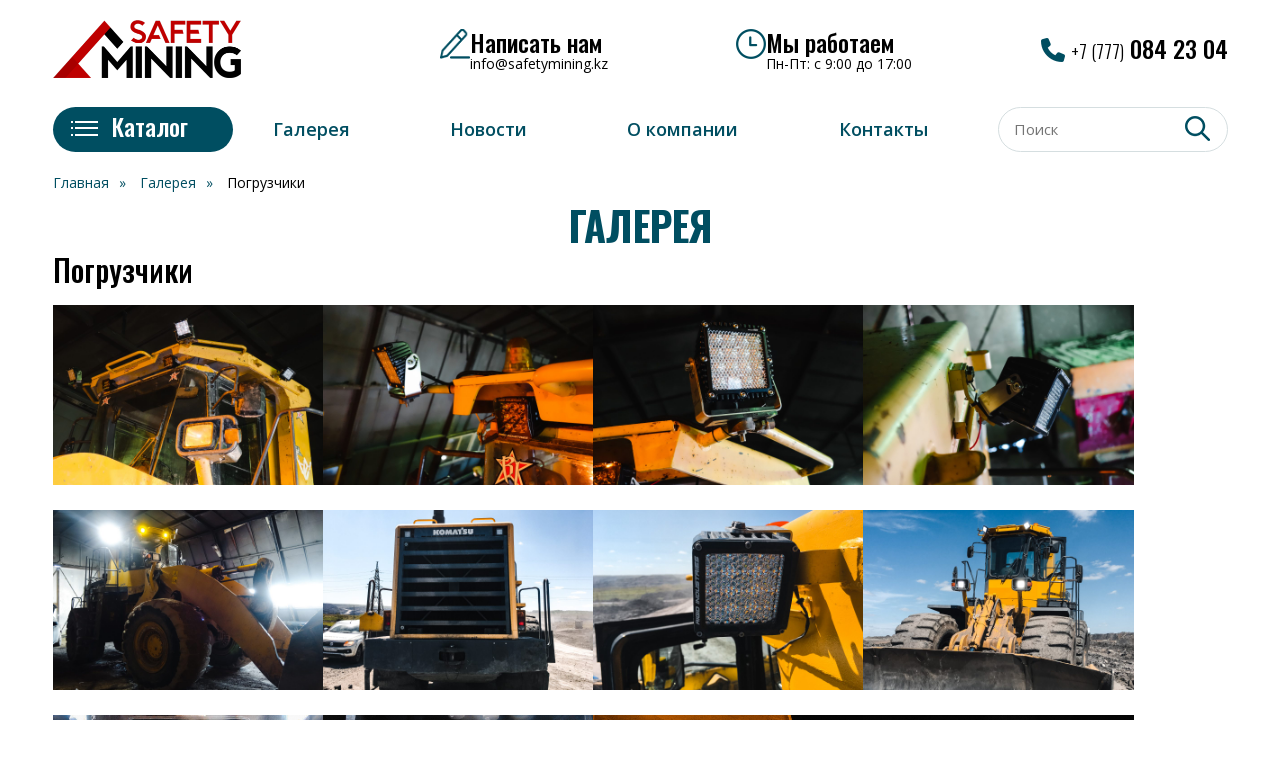

--- FILE ---
content_type: text/html; charset=UTF-8
request_url: https://safetymining.kz/galery/loaders/
body_size: 15498
content:
<!DOCTYPE html>
<html lang="ru-RU">

<head>
	<meta charset="UTF-8">
	<meta name="viewport" content="width=device-width, initial-scale=1.0">
	<link rel="icon" type="image/jpg" href="https://safetymining.kz/wp-content/themes/safetyminingtheme/assets/img/elements/favicon.jpg">
	<title>Safety Mining </title>

	<meta name='robots' content='index, follow, max-image-preview:large, max-snippet:-1, max-video-preview:-1' />

	<!-- This site is optimized with the Yoast SEO plugin v26.6 - https://yoast.com/wordpress/plugins/seo/ -->
	<meta name="description" content="Светодиодные фары RIGID для погрузчиков. Максимальное освещение, гарантия 10 лет. Нет аналогов на рынке. Супер-качество." />
	<link rel="canonical" href="https://safetymining.kz/galery/loaders/" />
	<meta property="og:locale" content="ru_RU" />
	<meta property="og:type" content="article" />
	<meta property="og:title" content="Светодиодные фары RIGID для погрузчиков" />
	<meta property="og:description" content="Светодиодные фары RIGID для погрузчиков. Максимальное освещение, гарантия 10 лет. Нет аналогов на рынке. Супер-качество." />
	<meta property="og:url" content="https://safetymining.kz/galery/loaders/" />
	<meta property="og:site_name" content="SafetyMining" />
	<meta property="article:published_time" content="2022-02-02T14:32:05+00:00" />
	<meta property="article:modified_time" content="2022-02-18T13:00:00+00:00" />
	<meta property="og:image" content="https://safetymining.kz/wp-content/uploads/2022/02/forklifts-26_xwkp1s.jpg" />
	<meta property="og:image:width" content="1200" />
	<meta property="og:image:height" content="800" />
	<meta property="og:image:type" content="image/jpeg" />
	<meta name="author" content="Максим Пузырников" />
	<meta name="twitter:card" content="summary_large_image" />
	<meta name="twitter:label1" content="Написано автором" />
	<meta name="twitter:data1" content="Максим Пузырников" />
	<script type="application/ld+json" class="yoast-schema-graph">{"@context":"https://schema.org","@graph":[{"@type":"WebPage","@id":"https://safetymining.kz/galery/loaders/","url":"https://safetymining.kz/galery/loaders/","name":"Светодиодные фары RIGID для погрузчиков","isPartOf":{"@id":"https://safetymining.kz/#website"},"primaryImageOfPage":{"@id":"https://safetymining.kz/galery/loaders/#primaryimage"},"image":{"@id":"https://safetymining.kz/galery/loaders/#primaryimage"},"thumbnailUrl":"https://safetymining.kz/wp-content/uploads/2022/02/forklifts-26_xwkp1s.jpg","datePublished":"2022-02-02T14:32:05+00:00","dateModified":"2022-02-18T13:00:00+00:00","author":{"@id":"https://safetymining.kz/#/schema/person/2ef223258d5a8b8fb751d01bc88b7891"},"description":"Светодиодные фары RIGID для погрузчиков. Максимальное освещение, гарантия 10 лет. Нет аналогов на рынке. Супер-качество.","breadcrumb":{"@id":"https://safetymining.kz/galery/loaders/#breadcrumb"},"inLanguage":"ru-RU","potentialAction":[{"@type":"ReadAction","target":["https://safetymining.kz/galery/loaders/"]}]},{"@type":"ImageObject","inLanguage":"ru-RU","@id":"https://safetymining.kz/galery/loaders/#primaryimage","url":"https://safetymining.kz/wp-content/uploads/2022/02/forklifts-26_xwkp1s.jpg","contentUrl":"https://safetymining.kz/wp-content/uploads/2022/02/forklifts-26_xwkp1s.jpg","width":1200,"height":800},{"@type":"BreadcrumbList","@id":"https://safetymining.kz/galery/loaders/#breadcrumb","itemListElement":[{"@type":"ListItem","position":1,"name":"Главная страница","item":"https://safetymining.kz/"},{"@type":"ListItem","position":2,"name":"Погрузчики"}]},{"@type":"WebSite","@id":"https://safetymining.kz/#website","url":"https://safetymining.kz/","name":"SafetyMining","description":"Обеспечение промышленной безопасности","potentialAction":[{"@type":"SearchAction","target":{"@type":"EntryPoint","urlTemplate":"https://safetymining.kz/?s={search_term_string}"},"query-input":{"@type":"PropertyValueSpecification","valueRequired":true,"valueName":"search_term_string"}}],"inLanguage":"ru-RU"},{"@type":"Person","@id":"https://safetymining.kz/#/schema/person/2ef223258d5a8b8fb751d01bc88b7891","name":"Максим Пузырников","image":{"@type":"ImageObject","inLanguage":"ru-RU","@id":"https://safetymining.kz/#/schema/person/image/","url":"https://secure.gravatar.com/avatar/af805524cfa9c9a0f65ce8b628a5dd6a80bb6f00e4ef97cc75e731834977b8a2?s=96&d=mm&r=g","contentUrl":"https://secure.gravatar.com/avatar/af805524cfa9c9a0f65ce8b628a5dd6a80bb6f00e4ef97cc75e731834977b8a2?s=96&d=mm&r=g","caption":"Максим Пузырников"}}]}</script>
	<!-- / Yoast SEO plugin. -->


<link rel='dns-prefetch' href='//challenges.cloudflare.com' />
<link rel='dns-prefetch' href='//unpkg.com' />
<link rel='dns-prefetch' href='//code.jivo.ru' />
<link rel='dns-prefetch' href='//ajax.googleapis.com' />
<link rel='dns-prefetch' href='//fonts.googleapis.com' />
<link rel='dns-prefetch' href='//cdnjs.cloudflare.com' />
<link rel='dns-prefetch' href='//cdn.jsdelivr.net' />
<link rel="alternate" title="oEmbed (JSON)" type="application/json+oembed" href="https://safetymining.kz/wp-json/oembed/1.0/embed?url=https%3A%2F%2Fsafetymining.kz%2Fgalery%2Floaders%2F" />
<style id='wp-img-auto-sizes-contain-inline-css' type='text/css'>
img:is([sizes=auto i],[sizes^="auto," i]){contain-intrinsic-size:3000px 1500px}
/*# sourceURL=wp-img-auto-sizes-contain-inline-css */
</style>
<style id='wp-emoji-styles-inline-css' type='text/css'>

	img.wp-smiley, img.emoji {
		display: inline !important;
		border: none !important;
		box-shadow: none !important;
		height: 1em !important;
		width: 1em !important;
		margin: 0 0.07em !important;
		vertical-align: -0.1em !important;
		background: none !important;
		padding: 0 !important;
	}
/*# sourceURL=wp-emoji-styles-inline-css */
</style>
<style id='wp-block-library-inline-css' type='text/css'>
:root{--wp-block-synced-color:#7a00df;--wp-block-synced-color--rgb:122,0,223;--wp-bound-block-color:var(--wp-block-synced-color);--wp-editor-canvas-background:#ddd;--wp-admin-theme-color:#007cba;--wp-admin-theme-color--rgb:0,124,186;--wp-admin-theme-color-darker-10:#006ba1;--wp-admin-theme-color-darker-10--rgb:0,107,160.5;--wp-admin-theme-color-darker-20:#005a87;--wp-admin-theme-color-darker-20--rgb:0,90,135;--wp-admin-border-width-focus:2px}@media (min-resolution:192dpi){:root{--wp-admin-border-width-focus:1.5px}}.wp-element-button{cursor:pointer}:root .has-very-light-gray-background-color{background-color:#eee}:root .has-very-dark-gray-background-color{background-color:#313131}:root .has-very-light-gray-color{color:#eee}:root .has-very-dark-gray-color{color:#313131}:root .has-vivid-green-cyan-to-vivid-cyan-blue-gradient-background{background:linear-gradient(135deg,#00d084,#0693e3)}:root .has-purple-crush-gradient-background{background:linear-gradient(135deg,#34e2e4,#4721fb 50%,#ab1dfe)}:root .has-hazy-dawn-gradient-background{background:linear-gradient(135deg,#faaca8,#dad0ec)}:root .has-subdued-olive-gradient-background{background:linear-gradient(135deg,#fafae1,#67a671)}:root .has-atomic-cream-gradient-background{background:linear-gradient(135deg,#fdd79a,#004a59)}:root .has-nightshade-gradient-background{background:linear-gradient(135deg,#330968,#31cdcf)}:root .has-midnight-gradient-background{background:linear-gradient(135deg,#020381,#2874fc)}:root{--wp--preset--font-size--normal:16px;--wp--preset--font-size--huge:42px}.has-regular-font-size{font-size:1em}.has-larger-font-size{font-size:2.625em}.has-normal-font-size{font-size:var(--wp--preset--font-size--normal)}.has-huge-font-size{font-size:var(--wp--preset--font-size--huge)}.has-text-align-center{text-align:center}.has-text-align-left{text-align:left}.has-text-align-right{text-align:right}.has-fit-text{white-space:nowrap!important}#end-resizable-editor-section{display:none}.aligncenter{clear:both}.items-justified-left{justify-content:flex-start}.items-justified-center{justify-content:center}.items-justified-right{justify-content:flex-end}.items-justified-space-between{justify-content:space-between}.screen-reader-text{border:0;clip-path:inset(50%);height:1px;margin:-1px;overflow:hidden;padding:0;position:absolute;width:1px;word-wrap:normal!important}.screen-reader-text:focus{background-color:#ddd;clip-path:none;color:#444;display:block;font-size:1em;height:auto;left:5px;line-height:normal;padding:15px 23px 14px;text-decoration:none;top:5px;width:auto;z-index:100000}html :where(.has-border-color){border-style:solid}html :where([style*=border-top-color]){border-top-style:solid}html :where([style*=border-right-color]){border-right-style:solid}html :where([style*=border-bottom-color]){border-bottom-style:solid}html :where([style*=border-left-color]){border-left-style:solid}html :where([style*=border-width]){border-style:solid}html :where([style*=border-top-width]){border-top-style:solid}html :where([style*=border-right-width]){border-right-style:solid}html :where([style*=border-bottom-width]){border-bottom-style:solid}html :where([style*=border-left-width]){border-left-style:solid}html :where(img[class*=wp-image-]){height:auto;max-width:100%}:where(figure){margin:0 0 1em}html :where(.is-position-sticky){--wp-admin--admin-bar--position-offset:var(--wp-admin--admin-bar--height,0px)}@media screen and (max-width:600px){html :where(.is-position-sticky){--wp-admin--admin-bar--position-offset:0px}}

/*# sourceURL=wp-block-library-inline-css */
</style><style id='global-styles-inline-css' type='text/css'>
:root{--wp--preset--aspect-ratio--square: 1;--wp--preset--aspect-ratio--4-3: 4/3;--wp--preset--aspect-ratio--3-4: 3/4;--wp--preset--aspect-ratio--3-2: 3/2;--wp--preset--aspect-ratio--2-3: 2/3;--wp--preset--aspect-ratio--16-9: 16/9;--wp--preset--aspect-ratio--9-16: 9/16;--wp--preset--color--black: #000000;--wp--preset--color--cyan-bluish-gray: #abb8c3;--wp--preset--color--white: #ffffff;--wp--preset--color--pale-pink: #f78da7;--wp--preset--color--vivid-red: #cf2e2e;--wp--preset--color--luminous-vivid-orange: #ff6900;--wp--preset--color--luminous-vivid-amber: #fcb900;--wp--preset--color--light-green-cyan: #7bdcb5;--wp--preset--color--vivid-green-cyan: #00d084;--wp--preset--color--pale-cyan-blue: #8ed1fc;--wp--preset--color--vivid-cyan-blue: #0693e3;--wp--preset--color--vivid-purple: #9b51e0;--wp--preset--gradient--vivid-cyan-blue-to-vivid-purple: linear-gradient(135deg,rgb(6,147,227) 0%,rgb(155,81,224) 100%);--wp--preset--gradient--light-green-cyan-to-vivid-green-cyan: linear-gradient(135deg,rgb(122,220,180) 0%,rgb(0,208,130) 100%);--wp--preset--gradient--luminous-vivid-amber-to-luminous-vivid-orange: linear-gradient(135deg,rgb(252,185,0) 0%,rgb(255,105,0) 100%);--wp--preset--gradient--luminous-vivid-orange-to-vivid-red: linear-gradient(135deg,rgb(255,105,0) 0%,rgb(207,46,46) 100%);--wp--preset--gradient--very-light-gray-to-cyan-bluish-gray: linear-gradient(135deg,rgb(238,238,238) 0%,rgb(169,184,195) 100%);--wp--preset--gradient--cool-to-warm-spectrum: linear-gradient(135deg,rgb(74,234,220) 0%,rgb(151,120,209) 20%,rgb(207,42,186) 40%,rgb(238,44,130) 60%,rgb(251,105,98) 80%,rgb(254,248,76) 100%);--wp--preset--gradient--blush-light-purple: linear-gradient(135deg,rgb(255,206,236) 0%,rgb(152,150,240) 100%);--wp--preset--gradient--blush-bordeaux: linear-gradient(135deg,rgb(254,205,165) 0%,rgb(254,45,45) 50%,rgb(107,0,62) 100%);--wp--preset--gradient--luminous-dusk: linear-gradient(135deg,rgb(255,203,112) 0%,rgb(199,81,192) 50%,rgb(65,88,208) 100%);--wp--preset--gradient--pale-ocean: linear-gradient(135deg,rgb(255,245,203) 0%,rgb(182,227,212) 50%,rgb(51,167,181) 100%);--wp--preset--gradient--electric-grass: linear-gradient(135deg,rgb(202,248,128) 0%,rgb(113,206,126) 100%);--wp--preset--gradient--midnight: linear-gradient(135deg,rgb(2,3,129) 0%,rgb(40,116,252) 100%);--wp--preset--font-size--small: 13px;--wp--preset--font-size--medium: 20px;--wp--preset--font-size--large: 36px;--wp--preset--font-size--x-large: 42px;--wp--preset--spacing--20: 0.44rem;--wp--preset--spacing--30: 0.67rem;--wp--preset--spacing--40: 1rem;--wp--preset--spacing--50: 1.5rem;--wp--preset--spacing--60: 2.25rem;--wp--preset--spacing--70: 3.38rem;--wp--preset--spacing--80: 5.06rem;--wp--preset--shadow--natural: 6px 6px 9px rgba(0, 0, 0, 0.2);--wp--preset--shadow--deep: 12px 12px 50px rgba(0, 0, 0, 0.4);--wp--preset--shadow--sharp: 6px 6px 0px rgba(0, 0, 0, 0.2);--wp--preset--shadow--outlined: 6px 6px 0px -3px rgb(255, 255, 255), 6px 6px rgb(0, 0, 0);--wp--preset--shadow--crisp: 6px 6px 0px rgb(0, 0, 0);}:where(.is-layout-flex){gap: 0.5em;}:where(.is-layout-grid){gap: 0.5em;}body .is-layout-flex{display: flex;}.is-layout-flex{flex-wrap: wrap;align-items: center;}.is-layout-flex > :is(*, div){margin: 0;}body .is-layout-grid{display: grid;}.is-layout-grid > :is(*, div){margin: 0;}:where(.wp-block-columns.is-layout-flex){gap: 2em;}:where(.wp-block-columns.is-layout-grid){gap: 2em;}:where(.wp-block-post-template.is-layout-flex){gap: 1.25em;}:where(.wp-block-post-template.is-layout-grid){gap: 1.25em;}.has-black-color{color: var(--wp--preset--color--black) !important;}.has-cyan-bluish-gray-color{color: var(--wp--preset--color--cyan-bluish-gray) !important;}.has-white-color{color: var(--wp--preset--color--white) !important;}.has-pale-pink-color{color: var(--wp--preset--color--pale-pink) !important;}.has-vivid-red-color{color: var(--wp--preset--color--vivid-red) !important;}.has-luminous-vivid-orange-color{color: var(--wp--preset--color--luminous-vivid-orange) !important;}.has-luminous-vivid-amber-color{color: var(--wp--preset--color--luminous-vivid-amber) !important;}.has-light-green-cyan-color{color: var(--wp--preset--color--light-green-cyan) !important;}.has-vivid-green-cyan-color{color: var(--wp--preset--color--vivid-green-cyan) !important;}.has-pale-cyan-blue-color{color: var(--wp--preset--color--pale-cyan-blue) !important;}.has-vivid-cyan-blue-color{color: var(--wp--preset--color--vivid-cyan-blue) !important;}.has-vivid-purple-color{color: var(--wp--preset--color--vivid-purple) !important;}.has-black-background-color{background-color: var(--wp--preset--color--black) !important;}.has-cyan-bluish-gray-background-color{background-color: var(--wp--preset--color--cyan-bluish-gray) !important;}.has-white-background-color{background-color: var(--wp--preset--color--white) !important;}.has-pale-pink-background-color{background-color: var(--wp--preset--color--pale-pink) !important;}.has-vivid-red-background-color{background-color: var(--wp--preset--color--vivid-red) !important;}.has-luminous-vivid-orange-background-color{background-color: var(--wp--preset--color--luminous-vivid-orange) !important;}.has-luminous-vivid-amber-background-color{background-color: var(--wp--preset--color--luminous-vivid-amber) !important;}.has-light-green-cyan-background-color{background-color: var(--wp--preset--color--light-green-cyan) !important;}.has-vivid-green-cyan-background-color{background-color: var(--wp--preset--color--vivid-green-cyan) !important;}.has-pale-cyan-blue-background-color{background-color: var(--wp--preset--color--pale-cyan-blue) !important;}.has-vivid-cyan-blue-background-color{background-color: var(--wp--preset--color--vivid-cyan-blue) !important;}.has-vivid-purple-background-color{background-color: var(--wp--preset--color--vivid-purple) !important;}.has-black-border-color{border-color: var(--wp--preset--color--black) !important;}.has-cyan-bluish-gray-border-color{border-color: var(--wp--preset--color--cyan-bluish-gray) !important;}.has-white-border-color{border-color: var(--wp--preset--color--white) !important;}.has-pale-pink-border-color{border-color: var(--wp--preset--color--pale-pink) !important;}.has-vivid-red-border-color{border-color: var(--wp--preset--color--vivid-red) !important;}.has-luminous-vivid-orange-border-color{border-color: var(--wp--preset--color--luminous-vivid-orange) !important;}.has-luminous-vivid-amber-border-color{border-color: var(--wp--preset--color--luminous-vivid-amber) !important;}.has-light-green-cyan-border-color{border-color: var(--wp--preset--color--light-green-cyan) !important;}.has-vivid-green-cyan-border-color{border-color: var(--wp--preset--color--vivid-green-cyan) !important;}.has-pale-cyan-blue-border-color{border-color: var(--wp--preset--color--pale-cyan-blue) !important;}.has-vivid-cyan-blue-border-color{border-color: var(--wp--preset--color--vivid-cyan-blue) !important;}.has-vivid-purple-border-color{border-color: var(--wp--preset--color--vivid-purple) !important;}.has-vivid-cyan-blue-to-vivid-purple-gradient-background{background: var(--wp--preset--gradient--vivid-cyan-blue-to-vivid-purple) !important;}.has-light-green-cyan-to-vivid-green-cyan-gradient-background{background: var(--wp--preset--gradient--light-green-cyan-to-vivid-green-cyan) !important;}.has-luminous-vivid-amber-to-luminous-vivid-orange-gradient-background{background: var(--wp--preset--gradient--luminous-vivid-amber-to-luminous-vivid-orange) !important;}.has-luminous-vivid-orange-to-vivid-red-gradient-background{background: var(--wp--preset--gradient--luminous-vivid-orange-to-vivid-red) !important;}.has-very-light-gray-to-cyan-bluish-gray-gradient-background{background: var(--wp--preset--gradient--very-light-gray-to-cyan-bluish-gray) !important;}.has-cool-to-warm-spectrum-gradient-background{background: var(--wp--preset--gradient--cool-to-warm-spectrum) !important;}.has-blush-light-purple-gradient-background{background: var(--wp--preset--gradient--blush-light-purple) !important;}.has-blush-bordeaux-gradient-background{background: var(--wp--preset--gradient--blush-bordeaux) !important;}.has-luminous-dusk-gradient-background{background: var(--wp--preset--gradient--luminous-dusk) !important;}.has-pale-ocean-gradient-background{background: var(--wp--preset--gradient--pale-ocean) !important;}.has-electric-grass-gradient-background{background: var(--wp--preset--gradient--electric-grass) !important;}.has-midnight-gradient-background{background: var(--wp--preset--gradient--midnight) !important;}.has-small-font-size{font-size: var(--wp--preset--font-size--small) !important;}.has-medium-font-size{font-size: var(--wp--preset--font-size--medium) !important;}.has-large-font-size{font-size: var(--wp--preset--font-size--large) !important;}.has-x-large-font-size{font-size: var(--wp--preset--font-size--x-large) !important;}
/*# sourceURL=global-styles-inline-css */
</style>

<style id='classic-theme-styles-inline-css' type='text/css'>
/*! This file is auto-generated */
.wp-block-button__link{color:#fff;background-color:#32373c;border-radius:9999px;box-shadow:none;text-decoration:none;padding:calc(.667em + 2px) calc(1.333em + 2px);font-size:1.125em}.wp-block-file__button{background:#32373c;color:#fff;text-decoration:none}
/*# sourceURL=/wp-includes/css/classic-themes.min.css */
</style>
<link rel='stylesheet' id='categories-images-styles-css' href='https://safetymining.kz/wp-content/plugins/categories-images/assets/css/zci-styles.css?ver=3.3.1' type='text/css' media='all' />
<link rel='stylesheet' id='contact-form-7-css' href='https://safetymining.kz/wp-content/plugins/contact-form-7/includes/css/styles.css?ver=6.1.4' type='text/css' media='all' />
<link rel='stylesheet' id='font-OpenSans-css' href='https://fonts.googleapis.com/css2?family=Open+Sans%3Aital%2Cwght%400%2C300%3B0%2C400%3B0%2C500%3B0%2C600%3B0%2C700%3B0%2C800%3B1%2C300%3B1%2C400%3B1%2C500%3B1%2C600%3B1%2C700%3B1%2C800&#038;display=swap&#038;ver=6.9' type='text/css' media='all' />
<link rel='stylesheet' id='font-Oswald-css' href='https://fonts.googleapis.com/css2?family=Oswald%3Awght%40200%3B300%3B400%3B500%3B600%3B700&#038;display=swap&#038;ver=6.9' type='text/css' media='all' />
<link rel='stylesheet' id='swiper-style-css' href='https://unpkg.com/swiper@7/swiper-bundle.min.css?ver=6.9' type='text/css' media='all' />
<link rel='stylesheet' id='font-awesome-css' href='https://cdnjs.cloudflare.com/ajax/libs/font-awesome/6.2.0/css/all.min.css?ver=6.9' type='text/css' media='all' />
<link rel='stylesheet' id='fancybox-style-css' href='https://cdn.jsdelivr.net/npm/@fancyapps/ui@4.0/dist/fancybox.css?ver=6.9' type='text/css' media='all' />
<link rel='stylesheet' id='style-css' href='https://safetymining.kz/wp-content/themes/safetyminingtheme/assets/css/style.css?ver=6.9' type='text/css' media='all' />
<script type="text/javascript" src="https://unpkg.com/swiper@7/swiper-bundle.min.js?ver=6.9" id="swiper-js"></script>
<script type="text/javascript" src="//code.jivo.ru/widget/xqe9iljtZf?ver=6.9" id="jivo-js"></script>
<script type="text/javascript" src="https://ajax.googleapis.com/ajax/libs/jquery/3.5.1/jquery.min.js?ver=6.9" id="jquery-js"></script>
<link rel="https://api.w.org/" href="https://safetymining.kz/wp-json/" /><link rel="alternate" title="JSON" type="application/json" href="https://safetymining.kz/wp-json/wp/v2/posts/1135" /><link rel="EditURI" type="application/rsd+xml" title="RSD" href="https://safetymining.kz/xmlrpc.php?rsd" />
<link rel='shortlink' href='https://safetymining.kz/?p=1135' />
<link rel="icon" href="https://safetymining.kz/wp-content/uploads/2025/03/favicon.jpg" sizes="32x32" />
<link rel="icon" href="https://safetymining.kz/wp-content/uploads/2025/03/favicon.jpg" sizes="192x192" />
<link rel="apple-touch-icon" href="https://safetymining.kz/wp-content/uploads/2025/03/favicon.jpg" />
<meta name="msapplication-TileImage" content="https://safetymining.kz/wp-content/uploads/2025/03/favicon.jpg" />
	<!-- Google Tag Manager -->
	<script>
		(function(w, d, s, l, i) {
			w[l] = w[l] || [];
			w[l].push({
				'gtm.start': new Date().getTime(),
				event: 'gtm.js'
			});
			var f = d.getElementsByTagName(s)[0],
				j = d.createElement(s),
				dl = l != 'dataLayer' ? '&l=' + l : '';
			j.async = true;
			j.src =
				'https://www.googletagmanager.com/gtm.js?id=' + i + dl;
			f.parentNode.insertBefore(j, f);
		})(window, document, 'script', 'dataLayer', 'GTM-5DFXVHD');
	</script>
	<!-- End Google Tag Manager -->
	<meta name="google-site-verification" content="GZKoFLOWl1JQBfmngM6I6_jmGfDBg_PBujxjxObPauI" />
</head>
<style>
	#recomendation_products {
		color: #be0000;
	}
</style>

<body>
	<!-- Google Tag Manager (noscript) -->
	<noscript><iframe src="https://www.googletagmanager.com/ns.html?id=GTM-5DFXVHD" height="0" width="0" style="display:none;visibility:hidden"></iframe></noscript>
	<!-- End Google Tag Manager (noscript) -->
		<div class="header_mobile_phone">
		<a href="tel:+7 (777) 084 23 04">+7 (777) 084 23 04</a>
	</div>
	<div class="wrapper">
		<header>
			<div class="header__inner">
				<div class="container">
					<div class="header_top">
						<a href="/" class="logo">
							<img src="https://safetymining.kz/wp-content/themes/safetyminingtheme/assets/img/elements/logo-safety.png" width="188" height="auto" alt="">
						</a>
													<div class="header_top__flexbox">
								<div class="write_us">
									<img src="https://safetymining.kz/wp-content/themes/safetyminingtheme/assets/img/elements/pencil.png" alt="">
									<div class="header_top__descript">
										<h3>Написать нам</h3>
										<a href="mailto:info@safetymining.kz">info@safetymining.kz</a>
									</div>
								</div>
								<div class="work_from_to">
									<img src="https://safetymining.kz/wp-content/themes/safetyminingtheme/assets/img/elements/clock.png" alt="">
									<div class="header_top__descript">
										<h3>Мы работаем</h3>
										<p>Пн-Пт: с 9:00 до 17:00</p>
									</div>
								</div>
								<div class="header_top__phone">
									<div class="header_top__descript">
										<div class="header_phone_link"><i class="fa-solid fa-phone is-primary"></i> <a href="tel:+7 (777)084 23 04" class="header_phone_link"><span>+7 (777)</span> 084 23 04</a></div>
																			</div>
								</div>
							</div>
											</div>
					<div class="header_bottom">
						<div class="dropdown">
							<button class="dropbtn">
								<div class="button_lines_flexbox">
									<div class="button_lines"></div>
									<div class="button_lines"></div>
									<div class="button_lines"></div>
								</div>
								<div class="dropbtn_text">Каталог</div>
							</button>
							<div class="dropdown-content">
								<div>
																																							<a href="https://safetymining.kz/product/rigid-mining-dxl/">Светодиодные фары RIGID MD-XL</a>
																					<a href="https://safetymining.kz/product/rigid-q/">Светодиодные фары RIGID Q-серия</a>
																					<a href="https://safetymining.kz/category/product/flagpole-safety-whips/">Флагштоки Safety Whips</a>
																					<a href="https://safetymining.kz/product/led-beacons/">Светодиодные маяки</a>
																					<a href="https://safetymining.kz/product/transport-number/">Транспортные номера</a>
																					<a href="https://safetymining.kz/product/red-danger-zone-line/">Красная опасная зона/линия</a>
																					<a href="https://safetymining.kz/product/wheel-chocks/">Противооткатные упоры</a>
																					<a href="https://safetymining.kz/product/rigid-service-vehicles/">Светодиодные фары RIGID для сервисных машин</a>
																											</div>
							</div>
						</div>
						<nav class="burger_menu">
							<input id="menu__toggle" type="checkbox" />
							<label class="menu__btn" for="menu__toggle">
								<span></span>
							</label>
							<ul id="menu-%d0%b2%d0%b5%d1%80%d1%85%d0%bd%d0%b5%d0%b5-%d0%bc%d0%b5%d0%bd%d1%8e" class="menu__box"><li id="menu-item-1700" class="menu-item menu-item-type-post_type menu-item-object-page menu-item-1700"><a href="https://safetymining.kz/catalog/">Каталог</a></li>
<li id="menu-item-195" class="menu-item menu-item-type-post_type menu-item-object-page menu-item-195"><a href="https://safetymining.kz/galery/">Галерея</a></li>
<li id="menu-item-193" class="menu-item menu-item-type-post_type menu-item-object-page menu-item-193"><a href="https://safetymining.kz/news/">Новости</a></li>
<li id="menu-item-194" class="menu-item menu-item-type-post_type menu-item-object-page menu-item-194"><a href="https://safetymining.kz/about-company/">О компании</a></li>
<li id="menu-item-488" class="menu-item menu-item-type-custom menu-item-object-custom menu-item-488"><a href="#contacts">Контакты</a></li>
<li id="menu-item-196" class="menu-item menu-item-type-custom menu-item-object-custom menu-item-196 menu_phone_top"><a href="tel:+7(495)3748831">+7 (495) 374 88 31</a></li>
<li id="menu-item-197" class="menu-item menu-item-type-custom menu-item-object-custom menu-item-197 menu_mail_top"><a href="mailto:info@safetymining.kz">info@safetymining.kz</a></li>
</ul>						</nav>
						<style>

.ajax-search {
    position: absolute;
    top: 100%;
    left: 0;
    width: 100%;
    right: 0;
    background: #fff;
    box-shadow: 0 0 4px rgba(0, 0, 0, 0.2);
    border-radius: 10px;
    margin-top: 5px;
    max-height: 230px;
    overflow-x: hidden;
    overflow-y: auto;
    z-index: 100;
    margin: 0;
    padding: 0;
    font-size: 14px;
    color: #424348;
    scrollbar-color: dark;
    scrollbar-width: thin;
    overscroll-behavior: contain;
}

.ajax-search::-webkit-scrollbar {
    width: 6px;
    background-color: #eff2f3;
}

.ajax-search::-webkit-scrollbar-thumb {
    background-color: #dddddd;
    border-radius: 4em;
}

.ajax-search__item {
    position: relative;
    border-top: 1px solid rgba(224, 229, 231, 0.5);
    padding: 10px 15px;
    cursor: pointer;
    list-style-type: none;
}

.ajax-search__link {
    color: var(--accent);
    line-height: 130%;
    margin-bottom: 10px;
    font-size: 13px;
    display: block;
}

.ajax-search__excerpt {
    cursor: default;
    font-size: 11px;
    line-height: 140%;
}

.ajax-search__not-found {
    font-size: 12px;
}
</style>
<form 
	class="search_container search-form"
	role="search"
	method="get"
	id="searchform"
	action="https://safetymining.kz/">
	<input 
	class="search search-form__input"
	type="text"
	value=""
	name="s" id="s"
	placeholder="Поиск"
	autocomplete="off">
	<button style="pointer-events: none;" type="submit" id="searchsubmit" class="lupa">
	</button>
	<ul class="ajax-search"></ul>
</form>					</div>
				</div>
			</div>
		</header><section class="breadcumbs">
	<div class="container">
		<a href="/" class="breadcrumb_link_colored"><span>Главная⠀»⠀</span></a>
		<a href="/home/galery/" class="breadcrumb_link_colored"><span>Галерея⠀»⠀</span></a>
		<span class="breadcrumb_link_regular">Погрузчики</span>
	</div>
</section>
	<section class="gallery_single_category">
		<div class="gallery_single_category__inner">
			<div class="container">
				<h2 class="content_header"><span>Галерея</span></h2>
				<p class="content_header_subtitle">Погрузчики</p>


									<div class="gallery_single_category__flexbox">
													<a class="gallery_single_category__flexitem" data-fancybox="gallery" data-src="https://safetymining.kz/wp-content/uploads/2022/02/forklifts-06_ruj5uw.jpg">
								<img class="lazy1" src="https://safetymining.kz/wp-content/uploads/2022/02/forklifts-06_ruj5uw.jpg" alt="">
							</a>
													<a class="gallery_single_category__flexitem" data-fancybox="gallery" data-src="https://safetymining.kz/wp-content/uploads/2022/02/forklifts-07_gbas29.jpg">
								<img class="lazy1" src="https://safetymining.kz/wp-content/uploads/2022/02/forklifts-07_gbas29.jpg" alt="">
							</a>
													<a class="gallery_single_category__flexitem" data-fancybox="gallery" data-src="https://safetymining.kz/wp-content/uploads/2022/02/forklifts-08_drzqpc.jpg">
								<img class="lazy1" src="https://safetymining.kz/wp-content/uploads/2022/02/forklifts-08_drzqpc.jpg" alt="">
							</a>
													<a class="gallery_single_category__flexitem" data-fancybox="gallery" data-src="https://safetymining.kz/wp-content/uploads/2022/02/forklifts-09_yr4z4t.jpg">
								<img class="lazy1" src="https://safetymining.kz/wp-content/uploads/2022/02/forklifts-09_yr4z4t.jpg" alt="">
							</a>
													<a class="gallery_single_category__flexitem" data-fancybox="gallery" data-src="https://safetymining.kz/wp-content/uploads/2022/02/forklifts-10_sbobs4.jpg">
								<img class="lazy1" src="https://safetymining.kz/wp-content/uploads/2022/02/forklifts-10_sbobs4.jpg" alt="">
							</a>
													<a class="gallery_single_category__flexitem" data-fancybox="gallery" data-src="https://safetymining.kz/wp-content/uploads/2022/02/forklifts-11_mw6rew.jpg">
								<img class="lazy1" src="https://safetymining.kz/wp-content/uploads/2022/02/forklifts-11_mw6rew.jpg" alt="">
							</a>
													<a class="gallery_single_category__flexitem" data-fancybox="gallery" data-src="https://safetymining.kz/wp-content/uploads/2022/02/forklifts-12_eomveu.jpg">
								<img class="lazy1" src="https://safetymining.kz/wp-content/uploads/2022/02/forklifts-12_eomveu.jpg" alt="">
							</a>
													<a class="gallery_single_category__flexitem" data-fancybox="gallery" data-src="https://safetymining.kz/wp-content/uploads/2022/02/forklifts-13_pdybm3.jpg">
								<img class="lazy1" src="https://safetymining.kz/wp-content/uploads/2022/02/forklifts-13_pdybm3.jpg" alt="">
							</a>
													<a class="gallery_single_category__flexitem" data-fancybox="gallery" data-src="https://safetymining.kz/wp-content/uploads/2022/02/forklifts-14_gbirps.jpg">
								<img class="lazy1" src="https://safetymining.kz/wp-content/uploads/2022/02/forklifts-14_gbirps.jpg" alt="">
							</a>
													<a class="gallery_single_category__flexitem" data-fancybox="gallery" data-src="https://safetymining.kz/wp-content/uploads/2022/02/forklifts-15_he0afz.jpg">
								<img class="lazy1" src="https://safetymining.kz/wp-content/uploads/2022/02/forklifts-15_he0afz.jpg" alt="">
							</a>
													<a class="gallery_single_category__flexitem" data-fancybox="gallery" data-src="https://safetymining.kz/wp-content/uploads/2022/02/forklifts-16_bmtnqk.jpg">
								<img class="lazy1" src="https://safetymining.kz/wp-content/uploads/2022/02/forklifts-16_bmtnqk.jpg" alt="">
							</a>
													<a class="gallery_single_category__flexitem" data-fancybox="gallery" data-src="https://safetymining.kz/wp-content/uploads/2022/02/forklifts-17_i49sux.jpg">
								<img class="lazy1" src="https://safetymining.kz/wp-content/uploads/2022/02/forklifts-17_i49sux.jpg" alt="">
							</a>
													<a class="gallery_single_category__flexitem" data-fancybox="gallery" data-src="https://safetymining.kz/wp-content/uploads/2022/02/forklifts-18_kutmhr.jpg">
								<img class="lazy1" src="https://safetymining.kz/wp-content/uploads/2022/02/forklifts-18_kutmhr.jpg" alt="">
							</a>
													<a class="gallery_single_category__flexitem" data-fancybox="gallery" data-src="https://safetymining.kz/wp-content/uploads/2022/02/forklifts-19_ndruqq.jpg">
								<img class="lazy1" src="https://safetymining.kz/wp-content/uploads/2022/02/forklifts-19_ndruqq.jpg" alt="">
							</a>
													<a class="gallery_single_category__flexitem" data-fancybox="gallery" data-src="https://safetymining.kz/wp-content/uploads/2022/02/forklifts-20_sjvqhm.jpg">
								<img class="lazy1" src="https://safetymining.kz/wp-content/uploads/2022/02/forklifts-20_sjvqhm.jpg" alt="">
							</a>
													<a class="gallery_single_category__flexitem" data-fancybox="gallery" data-src="https://safetymining.kz/wp-content/uploads/2022/02/forklifts-21_isi00y.jpg">
								<img class="lazy1" src="https://safetymining.kz/wp-content/uploads/2022/02/forklifts-21_isi00y.jpg" alt="">
							</a>
													<a class="gallery_single_category__flexitem" data-fancybox="gallery" data-src="https://safetymining.kz/wp-content/uploads/2022/02/forklifts-22_lnvrez.jpg">
								<img class="lazy1" src="https://safetymining.kz/wp-content/uploads/2022/02/forklifts-22_lnvrez.jpg" alt="">
							</a>
													<a class="gallery_single_category__flexitem" data-fancybox="gallery" data-src="https://safetymining.kz/wp-content/uploads/2022/02/forklifts-23_uodksi.jpg">
								<img class="lazy1" src="https://safetymining.kz/wp-content/uploads/2022/02/forklifts-23_uodksi.jpg" alt="">
							</a>
													<a class="gallery_single_category__flexitem" data-fancybox="gallery" data-src="https://safetymining.kz/wp-content/uploads/2022/02/forklifts-24_mmfhob.jpg">
								<img class="lazy1" src="https://safetymining.kz/wp-content/uploads/2022/02/forklifts-24_mmfhob.jpg" alt="">
							</a>
													<a class="gallery_single_category__flexitem" data-fancybox="gallery" data-src="https://safetymining.kz/wp-content/uploads/2022/02/forklifts-25_gq63eo.jpg">
								<img class="lazy1" src="https://safetymining.kz/wp-content/uploads/2022/02/forklifts-25_gq63eo.jpg" alt="">
							</a>
													<a class="gallery_single_category__flexitem" data-fancybox="gallery" data-src="https://safetymining.kz/wp-content/uploads/2022/02/forklifts-26_xwkp1s.jpg">
								<img class="lazy1" src="https://safetymining.kz/wp-content/uploads/2022/02/forklifts-26_xwkp1s.jpg" alt="">
							</a>
													<a class="gallery_single_category__flexitem" data-fancybox="gallery" data-src="https://safetymining.kz/wp-content/uploads/2022/02/forklifts-27_oxdnoj.jpg">
								<img class="lazy1" src="https://safetymining.kz/wp-content/uploads/2022/02/forklifts-27_oxdnoj.jpg" alt="">
							</a>
													<a class="gallery_single_category__flexitem" data-fancybox="gallery" data-src="https://safetymining.kz/wp-content/uploads/2022/02/forklifts-01_q2vneh.jpg">
								<img class="lazy1" src="https://safetymining.kz/wp-content/uploads/2022/02/forklifts-01_q2vneh.jpg" alt="">
							</a>
													<a class="gallery_single_category__flexitem" data-fancybox="gallery" data-src="https://safetymining.kz/wp-content/uploads/2022/02/forklifts-02_ytphwi.jpg">
								<img class="lazy1" src="https://safetymining.kz/wp-content/uploads/2022/02/forklifts-02_ytphwi.jpg" alt="">
							</a>
													<a class="gallery_single_category__flexitem" data-fancybox="gallery" data-src="https://safetymining.kz/wp-content/uploads/2022/02/forklifts-03_hkkzb7.jpg">
								<img class="lazy1" src="https://safetymining.kz/wp-content/uploads/2022/02/forklifts-03_hkkzb7.jpg" alt="">
							</a>
													<a class="gallery_single_category__flexitem" data-fancybox="gallery" data-src="https://safetymining.kz/wp-content/uploads/2022/02/forklifts-04_ntqjbz.jpg">
								<img class="lazy1" src="https://safetymining.kz/wp-content/uploads/2022/02/forklifts-04_ntqjbz.jpg" alt="">
							</a>
													<a class="gallery_single_category__flexitem" data-fancybox="gallery" data-src="https://safetymining.kz/wp-content/uploads/2022/02/forklifts-05_wsad0f.jpg">
								<img class="lazy1" src="https://safetymining.kz/wp-content/uploads/2022/02/forklifts-05_wsad0f.jpg" alt="">
							</a>
											</div>
							</div>
		</div>
	</section>


	<section class="gallery_category_slider">
		<div class="gallery_category_slider__inner">
			<div class="container">
				<h2 class="content_header">Категории <span>Галереи</span></h2>
			</div>
			<div class="swiper_container">
				<div class="swiper_all_products">
					<!-- Additional required wrapper -->
					<div class="swiper-wrapper">
						<!-- Slides -->
													<div class="swiper-slide">
								<div style="width: 100%!important;" class="gallery_page__gallery__flexitem">
									<a href="https://safetymining.kz/%D0%B2%D0%B8%D0%B4%D0%B5%D0%BE/" class="img_link"><img src="https://safetymining.kz/wp-content/uploads/2022/01/video_img.png" alt=""></a>
									<a href="https://safetymining.kz/%D0%B2%D0%B8%D0%B4%D0%B5%D0%BE/" class="gallery_page__gallery__flexitem__descriptlink">Видео</a>
								</div>
							</div>
													<div class="swiper-slide">
								<div style="width: 100%!important;" class="gallery_page__gallery__flexitem">
									<a href="https://safetymining.kz/service-cars/" class="img_link"><img src="https://safetymining.kz/wp-content/uploads/2022/01/service-09_jblanp.jpg" alt=""></a>
									<a href="https://safetymining.kz/service-cars/" class="gallery_page__gallery__flexitem__descriptlink">Сервисные машины</a>
								</div>
							</div>
													<div class="swiper-slide">
								<div style="width: 100%!important;" class="gallery_page__gallery__flexitem">
									<a href="https://safetymining.kz/flags-on-service-cars/" class="img_link"><img src="https://safetymining.kz/wp-content/uploads/2022/01/safety-whips-08_fmrywk.jpg" alt=""></a>
									<a href="https://safetymining.kz/flags-on-service-cars/" class="gallery_page__gallery__flexitem__descriptlink">Флагштоки на сервисных автомобилях</a>
								</div>
							</div>
													<div class="swiper-slide">
								<div style="width: 100%!important;" class="gallery_page__gallery__flexitem">
									<a href="https://safetymining.kz/transfer-numbers-galery/" class="img_link"><img src="https://safetymining.kz/wp-content/uploads/2022/01/led-plates-01-e1550169636230_yingab.jpg" alt=""></a>
									<a href="https://safetymining.kz/transfer-numbers-galery/" class="gallery_page__gallery__flexitem__descriptlink">Транспортные номера</a>
								</div>
							</div>
													<div class="swiper-slide">
								<div style="width: 100%!important;" class="gallery_page__gallery__flexitem">
									<a href="https://safetymining.kz/galery/build-tech/" class="img_link"><img src="https://safetymining.kz/wp-content/uploads/2022/02/construction-09_qjcxdm.jpg" alt=""></a>
									<a href="https://safetymining.kz/galery/build-tech/" class="gallery_page__gallery__flexitem__descriptlink">Строительная и лесная техника</a>
								</div>
							</div>
													<div class="swiper-slide">
								<div style="width: 100%!important;" class="gallery_page__gallery__flexitem">
									<a href="https://safetymining.kz/galery/undeground-tech/" class="img_link"><img src="https://safetymining.kz/wp-content/uploads/2022/02/underground-15_xaovah.jpg" alt=""></a>
									<a href="https://safetymining.kz/galery/undeground-tech/" class="gallery_page__gallery__flexitem__descriptlink">Подземная техника</a>
								</div>
							</div>
													<div class="swiper-slide">
								<div style="width: 100%!important;" class="gallery_page__gallery__flexitem">
									<a href="https://safetymining.kz/galery/excavators/" class="img_link"><img src="https://safetymining.kz/wp-content/uploads/2022/02/excavators-40_wymvfq.jpg" alt=""></a>
									<a href="https://safetymining.kz/galery/excavators/" class="gallery_page__gallery__flexitem__descriptlink">Эскаваторы</a>
								</div>
							</div>
													<div class="swiper-slide">
								<div style="width: 100%!important;" class="gallery_page__gallery__flexitem">
									<a href="https://safetymining.kz/galery/loaders/" class="img_link"><img src="https://safetymining.kz/wp-content/uploads/2022/02/forklifts-26_xwkp1s.jpg" alt=""></a>
									<a href="https://safetymining.kz/galery/loaders/" class="gallery_page__gallery__flexitem__descriptlink">Погрузчики</a>
								</div>
							</div>
													<div class="swiper-slide">
								<div style="width: 100%!important;" class="gallery_page__gallery__flexitem">
									<a href="https://safetymining.kz/galery/bulldozers/" class="img_link"><img src="https://safetymining.kz/wp-content/uploads/2022/02/bulldozers-04_yxuef8.jpg" alt=""></a>
									<a href="https://safetymining.kz/galery/bulldozers/" class="gallery_page__gallery__flexitem__descriptlink">Бульдозеры</a>
								</div>
							</div>
													<div class="swiper-slide">
								<div style="width: 100%!important;" class="gallery_page__gallery__flexitem">
									<a href="https://safetymining.kz/galery/dump-trucks/" class="img_link"><img src="https://safetymining.kz/wp-content/uploads/2022/02/dumps-12_fyrpl9.jpg" alt=""></a>
									<a href="https://safetymining.kz/galery/dump-trucks/" class="gallery_page__gallery__flexitem__descriptlink">Автосамосвалы</a>
								</div>
							</div>
													<div class="swiper-slide">
								<div style="width: 100%!important;" class="gallery_page__gallery__flexitem">
									<a href="https://safetymining.kz/galery/red-danger-zone/" class="img_link"><img src="https://safetymining.kz/wp-content/uploads/2022/02/IMG_6901.jpg" alt=""></a>
									<a href="https://safetymining.kz/galery/red-danger-zone/" class="gallery_page__gallery__flexitem__descriptlink">Красная опасная зона / линия</a>
								</div>
							</div>
											</div>
				</div>
				<div class="swiper-button-prev2"><i class="fas fa-chevron-left"></i></div>
				<div class="swiper-button-next2"><i class="fas fa-chevron-right"></i></div>
			</div>
		</div>
	</section>


<script defer>
	const swiperGalery = new Swiper('.swiper_all_products', {
		// Optional parameters
		loop: true,
		spaceBetween: 40,
		slidesPerView: 4,
		autoplay: {
			delay: 5000,
		},
		breakpoints: {
			// when window width is >= 320px
			200: {
				spaceBetween: 10,
				slidesPerView: 1,
			},
			300: {
				spaceBetween: 10,
				slidesPerView: 2,
			},
			// when window width is >= 480px
			480: {
				spaceBetween: 20,
				slidesPerView: 2,
			},
			// when window width is >= 640px
			575: {
				spaceBetween: 30,
				loop: true,
				spaceBetween: 30,
				slidesPerView: 3,
				autoplay: {
					delay: 5000,
				},
			},
			850: {
				spaceBetween: 40,
				slidesPerView: 4,
			},
		},
		// Navigation arrows
		navigation: {
			nextEl: '.swiper-button-next2',
			prevEl: '.swiper-button-prev2',
		},
		pagination: {
			el: '.swiper-pagination2',
		},
	});
</script>

		<footer id="contacts" class="our_contacts">
			<div class="our_contacts_inner">
				<div class="container">
					<h2>Связаться с нами можно <span>по контактам</span></h2>
					<div class="our_contacts_flexbox">
													<div class="our_contacts_flexitem">
								<p class="short_info">ТОО «GT Machinery»
<br>
050040, Республика Казахстан, г. Алматы, Бостандыкский район, ул. Зеина Шашкина 24, БЦ «К Plaza», 2 этаж 
<br>
БИН/ИИН: 101040006319</p>
								<div class="our_contacts_flexitem_call">
									<div class="call_image">
										<img src="https://safetymining.kz/wp-content/themes/safetyminingtheme/assets/img/elements/footer_phone.png" alt="">
									</div>
									<div class="call_descript">
										<h3>Позвонить:</h3>
										<div class="header_phone_link"><a href="tel:+7 (777)084 23 04" class="header_phone_link"><span>+7 (777)</span> 084 23 04</a></div>
										<!-- <div class="header_phone_link"><a href="tel:" class="header_phone_link"><span></span> </a></div> -->
										<!-- <a name="contacts" class="header_order_phone footer_popup_link">Заказать звонок</a> -->
									</div>
								</div>
								<div class="our_contacts_flexitem_write">
									<div class="write_image">
										<img src="https://safetymining.kz/wp-content/themes/safetyminingtheme/assets/img/elements/footer_pen.png" alt="">
									</div>
									<div class="write_descript">
										<h3>Написать:</h3>
										<a href="mailto:info@safetymining.kz">info@safetymining.kz</a>
									</div>
								</div>
								<div class="our_contacts_flexitem_work">
									<div class="work_image">
										<img src="https://safetymining.kz/wp-content/themes/safetyminingtheme/assets/img/elements/footer_clock.png" alt="">
									</div>
									<div class="work_descript">
										<h3>Мы работаем:</h3>
										<p>Пн-Пт: с 9:00 до 17:00</p>
									</div>
								</div>
								<p class="copyright">
									Компания ТОО «GT Machinery» — официальный дилер светодиодной оптики RIGID и оборудования Driver Industrial на территории республики Казахстан.								</p>
							</div>
												<div class="our_contacts_flexitem_form">
							<div class="contact-form">
								<h3>У Вас есть вопросы?</h3>
								<p class="form_help_description">Заполните форму и наши специалисты свяжутся с вами в ближайшее время</p>
								<!-- 							<input type="text" name="Имя" placeholder="Ваше имя" required>
								<input type="email" name="Почта" placeholder="Email" required>
								<input type="tel" name="Телефон" placeholder="Телефон" required>
								<button type="submit">Отправить</button> -->
								
<div class="wpcf7 no-js" id="wpcf7-f1570-o1" lang="ru-RU" dir="ltr" data-wpcf7-id="1570">
<div class="screen-reader-response"><p role="status" aria-live="polite" aria-atomic="true"></p> <ul></ul></div>
<form action="/galery/loaders/#wpcf7-f1570-o1" method="post" class="wpcf7-form init" aria-label="Контактная форма" novalidate="novalidate" data-status="init">
<fieldset class="hidden-fields-container"><input type="hidden" name="_wpcf7" value="1570" /><input type="hidden" name="_wpcf7_version" value="6.1.4" /><input type="hidden" name="_wpcf7_locale" value="ru_RU" /><input type="hidden" name="_wpcf7_unit_tag" value="wpcf7-f1570-o1" /><input type="hidden" name="_wpcf7_container_post" value="0" /><input type="hidden" name="_wpcf7_posted_data_hash" value="" /><input type="hidden" name="_wpcf7dtx_version" value="5.0.4" />
</fieldset>
<p><span class="wpcf7-form-control-wrap" data-name="text-101"><input size="40" maxlength="400" class="wpcf7-form-control wpcf7-text wpcf7-validates-as-required" aria-required="true" aria-invalid="false" placeholder="Ваше имя" value="" type="text" name="text-101" /></span><span class="wpcf7-form-control-wrap" data-name="email-889"><input size="40" maxlength="400" class="wpcf7-form-control wpcf7-email wpcf7-validates-as-required wpcf7-text wpcf7-validates-as-email" aria-required="true" aria-invalid="false" placeholder="Email" value="" type="email" name="email-889" /></span><span class="wpcf7-form-control-wrap" data-name="tel-176"><input size="40" maxlength="400" class="wpcf7-form-control wpcf7-tel wpcf7-validates-as-required wpcf7-text wpcf7-validates-as-tel form_phone" aria-required="true" aria-invalid="false" placeholder="Телефон" value="" type="tel" name="tel-176" /></span><span class="wpcf7-form-control-wrap" data-name="textarea-503"><textarea cols="40" rows="10" maxlength="2000" class="wpcf7-form-control wpcf7-textarea" aria-invalid="false" placeholder="Какой у вас вопрос?" name="textarea-503"></textarea></span><span class="wpcf7-form-control-wrap" data-name="agree"><span class="wpcf7-form-control wpcf7-acceptance invert"><span class="wpcf7-list-item"><input type="checkbox" name="agree" value="1" checked="checked" class="agreemain" aria-invalid="false" /></span></span></span><input class="wpcf7-form-control wpcf7-submit has-spinner button" type="submit" value="Отправить" />
<div class="wpcf7-turnstile cf-turnstile" data-sitekey="0x4AAAAAACA8W85fL5CewmlR" data-response-field-name="_wpcf7_turnstile_response"></div>
</p><div class="wpcf7-response-output" aria-hidden="true"></div>
</form>
</div>
							</div>
						</div>
					</div>
				</div>
			</div>
		</footer>
		</div>


		<section class="popup">
			<div class="popup__inner">
				<div class="container">
					<div class="popup_form">
						<h2 class="content_header">Оставьте контактные данные <br> <span>и мы вам перезвоним</span></h2>
						<div class="popup_form__container">
							<!-- <div class="popup_form__inputs">
							<input type="text" placeholder="Ваше имя" name="Имя" required>
							<input class="form_phone" type="tel" placeholder="Ваш телефон" name="Телефон" required>
						</div>
						<button class="help__button">Заказать звонок</button> -->
							
<div class="wpcf7 no-js" id="wpcf7-f1569-o2" lang="ru-RU" dir="ltr" data-wpcf7-id="1569">
<div class="screen-reader-response"><p role="status" aria-live="polite" aria-atomic="true"></p> <ul></ul></div>
<form action="/galery/loaders/#wpcf7-f1569-o2" method="post" class="wpcf7-form init" aria-label="Контактная форма" novalidate="novalidate" data-status="init">
<fieldset class="hidden-fields-container"><input type="hidden" name="_wpcf7" value="1569" /><input type="hidden" name="_wpcf7_version" value="6.1.4" /><input type="hidden" name="_wpcf7_locale" value="ru_RU" /><input type="hidden" name="_wpcf7_unit_tag" value="wpcf7-f1569-o2" /><input type="hidden" name="_wpcf7_container_post" value="0" /><input type="hidden" name="_wpcf7_posted_data_hash" value="" /><input type="hidden" name="_wpcf7dtx_version" value="5.0.4" />
</fieldset>
<div class="popup_form__inputs">
	<p><span class="wpcf7-form-control-wrap" data-name="text-277"><input size="40" maxlength="400" class="wpcf7-form-control wpcf7-text wpcf7-validates-as-required" aria-required="true" aria-invalid="false" placeholder="Ваше имя" value="" type="text" name="text-277" /></span><br />
<span class="wpcf7-form-control-wrap" data-name="email-718"><input size="40" maxlength="400" class="wpcf7-form-control wpcf7-email wpcf7-validates-as-required wpcf7-text wpcf7-validates-as-email" aria-required="true" aria-invalid="false" placeholder="Email" value="" type="email" name="email-718" /></span><br />
<span class="wpcf7-form-control-wrap" data-name="tel-238"><input size="40" maxlength="400" class="wpcf7-form-control wpcf7-tel wpcf7-validates-as-required wpcf7-text wpcf7-validates-as-tel form_phone" aria-required="true" aria-invalid="false" placeholder="Телефон" value="" type="tel" name="tel-238" /></span><br />
<span class="wpcf7-form-control-wrap" data-name="textarea-168"><textarea cols="40" rows="10" maxlength="2000" class="wpcf7-form-control wpcf7-textarea" aria-invalid="false" placeholder="Какой у вас вопрос?" name="textarea-168"></textarea></span><br />
<span class="wpcf7-form-control-wrap" data-name="agree"><span class="wpcf7-form-control wpcf7-acceptance invert"><span class="wpcf7-list-item"><input type="checkbox" name="agree" value="1" checked="checked" class="agreepopup" aria-invalid="false" /></span></span></span>
	</p>
</div>
<p><input class="wpcf7-form-control wpcf7-submit has-spinner help__button" type="submit" value="Заказать звонок" /><br />
<div class="wpcf7-turnstile cf-turnstile" data-sitekey="0x4AAAAAACA8W85fL5CewmlR" data-response-field-name="_wpcf7_turnstile_response"></div>
</p><div class="wpcf7-response-output" aria-hidden="true"></div>
</form>
</div>
						</div>
						<div class="popup_close">&#215;</div>
					</div>
				</div>
			</div>
		</section>
		<section class="popup_blue_button">
			<div class="popup__inner">
				<div class="container">
					<div class="popup_form">
						<h2 class="content_header"><span>Запрос цены</span></h2>
						<div class="popup_form__container">
							
<div class="wpcf7 no-js" id="wpcf7-f1571-o3" lang="ru-RU" dir="ltr" data-wpcf7-id="1571">
<div class="screen-reader-response"><p role="status" aria-live="polite" aria-atomic="true"></p> <ul></ul></div>
<form action="/galery/loaders/#wpcf7-f1571-o3" method="post" class="wpcf7-form init" aria-label="Контактная форма" novalidate="novalidate" data-status="init">
<fieldset class="hidden-fields-container"><input type="hidden" name="_wpcf7" value="1571" /><input type="hidden" name="_wpcf7_version" value="6.1.4" /><input type="hidden" name="_wpcf7_locale" value="ru_RU" /><input type="hidden" name="_wpcf7_unit_tag" value="wpcf7-f1571-o3" /><input type="hidden" name="_wpcf7_container_post" value="0" /><input type="hidden" name="_wpcf7_posted_data_hash" value="" /><input type="hidden" name="_wpcf7dtx_version" value="5.0.4" />
</fieldset>
<div class="popup_form__inputs">
	<p><span class="wpcf7-form-control-wrap" data-name="text-155"><input size="40" maxlength="400" class="wpcf7-form-control wpcf7-text wpcf7-validates-as-required" aria-required="true" aria-invalid="false" placeholder="Ваше имя" value="" type="text" name="text-155" /></span><span class="wpcf7-form-control-wrap" data-name="email-691"><input size="40" maxlength="400" class="wpcf7-form-control wpcf7-email wpcf7-validates-as-required wpcf7-text wpcf7-validates-as-email" aria-required="true" aria-invalid="false" placeholder="Ваш email" value="" type="email" name="email-691" /></span><span class="wpcf7-form-control-wrap" data-name="tel-118"><input size="40" maxlength="400" class="wpcf7-form-control wpcf7-tel wpcf7-validates-as-required wpcf7-text wpcf7-validates-as-tel form_phone" aria-required="true" aria-invalid="false" placeholder="Ваш телефон" value="" type="tel" name="tel-118" /></span><span class="wpcf7-form-control-wrap" data-name="text-347"><input size="40" maxlength="400" class="wpcf7-form-control wpcf7-text" aria-invalid="false" placeholder="Название компании" value="" type="text" name="text-347" /></span><span class="wpcf7-form-control-wrap" data-name="text-383"><input size="40" maxlength="400" class="wpcf7-form-control wpcf7-text wpcf7-validates-as-required" aria-required="true" aria-invalid="false" placeholder="Город" value="" type="text" name="text-383" /></span>
	</p>
</div>
<p><span class="wpcf7-form-control-wrap" data-name="agree"><span class="wpcf7-form-control wpcf7-acceptance invert"><span class="wpcf7-list-item"><input type="checkbox" name="agree" value="1" checked="checked" class="agreebluebutton" aria-invalid="false" /></span></span></span><input class="wpcf7-form-control wpcf7-submit has-spinner help__button" type="submit" value="Напишите мне" />
<div class="wpcf7-turnstile cf-turnstile" data-sitekey="0x4AAAAAACA8W85fL5CewmlR" data-response-field-name="_wpcf7_turnstile_response"></div>
<span class="wpcf7-form-control-wrap product-name" data-name="product-name"><input type="hidden" name="product-name" class="wpcf7-form-control wpcf7-hidden wpcf7dtx wpcf7dtx-hidden" aria-invalid="false" value="Погрузчики"></span>
</p><div class="wpcf7-response-output" aria-hidden="true"></div>
</form>
</div>
							<div id="popup_blue_close" class="popup_close">&#215;</div>
						</div>
					</div>
				</div>
			</div>
		</section>

		<script src="https://cdn.jsdelivr.net/npm/@fancyapps/ui@4.0/dist/fancybox.umd.js"></script>
		<script src="https://safetymining.kz/wp-content/themes/safetyminingtheme/assets/js/popup.js"></script>
		<script src="https://safetymining.kz/wp-content/themes/safetyminingtheme/assets/js/ajax-search.js"></script>
		<script src="https://safetymining.kz/wp-content/themes/safetyminingtheme/assets/js/jquery_maskedinput.js"></script>
		<script>
			jQuery('.agreemain').prop('checked', false);
			jQuery('.agreepopup').prop('checked', false);
			jQuery('.agreebluebutton').prop('checked', false);
		</script>
		<script>
			$.fn.setCursorPosition = function(pos) {
				if ($(this).get(0).setSelectionRange) {
					$(this).get(0).setSelectionRange(pos, pos);
				} else if ($(this).get(0).createTextRange) {
					var range = $(this).get(0).createTextRange();
					range.collapse(true);
					range.moveEnd('character', pos);
					range.moveStart('character', pos);
					range.select();
				}
			};
			$('.form_phone').click(function() {
				var inputs = $(this).val();
				var number = 0;
				for (var i = 0; i < inputs.length; i++) {
					if (inputs[i] == '_') {} else {
						number++;
					}
				}
				$(this).setCursorPosition(number);
			}).mask("+79999999999");
		</script>
		<script>
			$(window).scroll(function() {
				console.log($('.menu__btn').position().top);
				if ($('.menu__btn').offset().top < 80) {
					$('.menu__btn').css("top", "60px");
				} else {
					$('.menu__btn').css("top", "30px");
				}
			});
		</script>
		<script src="https://safetymining.kz/wp-content/themes/safetyminingtheme/assets/js/lazysizes.min.js"></script>
		<script src="https://safetymining.kz/wp-content/themes/safetyminingtheme/assets/js/main.js"></script>
		<script type="speculationrules">
{"prefetch":[{"source":"document","where":{"and":[{"href_matches":"/*"},{"not":{"href_matches":["/wp-*.php","/wp-admin/*","/wp-content/uploads/*","/wp-content/*","/wp-content/plugins/*","/wp-content/themes/safetyminingtheme/*","/*\\?(.+)"]}},{"not":{"selector_matches":"a[rel~=\"nofollow\"]"}},{"not":{"selector_matches":".no-prefetch, .no-prefetch a"}}]},"eagerness":"conservative"}]}
</script>
<script type="text/javascript" src="https://safetymining.kz/wp-includes/js/dist/hooks.min.js?ver=dd5603f07f9220ed27f1" id="wp-hooks-js"></script>
<script type="text/javascript" src="https://safetymining.kz/wp-includes/js/dist/i18n.min.js?ver=c26c3dc7bed366793375" id="wp-i18n-js"></script>
<script type="text/javascript" id="wp-i18n-js-after">
/* <![CDATA[ */
wp.i18n.setLocaleData( { 'text direction\u0004ltr': [ 'ltr' ] } );
//# sourceURL=wp-i18n-js-after
/* ]]> */
</script>
<script type="text/javascript" src="https://safetymining.kz/wp-content/plugins/contact-form-7/includes/swv/js/index.js?ver=6.1.4" id="swv-js"></script>
<script type="text/javascript" id="contact-form-7-js-translations">
/* <![CDATA[ */
( function( domain, translations ) {
	var localeData = translations.locale_data[ domain ] || translations.locale_data.messages;
	localeData[""].domain = domain;
	wp.i18n.setLocaleData( localeData, domain );
} )( "contact-form-7", {"translation-revision-date":"2025-09-30 08:46:06+0000","generator":"GlotPress\/4.0.1","domain":"messages","locale_data":{"messages":{"":{"domain":"messages","plural-forms":"nplurals=3; plural=(n % 10 == 1 && n % 100 != 11) ? 0 : ((n % 10 >= 2 && n % 10 <= 4 && (n % 100 < 12 || n % 100 > 14)) ? 1 : 2);","lang":"ru"},"This contact form is placed in the wrong place.":["\u042d\u0442\u0430 \u043a\u043e\u043d\u0442\u0430\u043a\u0442\u043d\u0430\u044f \u0444\u043e\u0440\u043c\u0430 \u0440\u0430\u0437\u043c\u0435\u0449\u0435\u043d\u0430 \u0432 \u043d\u0435\u043f\u0440\u0430\u0432\u0438\u043b\u044c\u043d\u043e\u043c \u043c\u0435\u0441\u0442\u0435."],"Error:":["\u041e\u0448\u0438\u0431\u043a\u0430:"]}},"comment":{"reference":"includes\/js\/index.js"}} );
//# sourceURL=contact-form-7-js-translations
/* ]]> */
</script>
<script type="text/javascript" id="contact-form-7-js-before">
/* <![CDATA[ */
var wpcf7 = {
    "api": {
        "root": "https:\/\/safetymining.kz\/wp-json\/",
        "namespace": "contact-form-7\/v1"
    }
};
//# sourceURL=contact-form-7-js-before
/* ]]> */
</script>
<script type="text/javascript" src="https://safetymining.kz/wp-content/plugins/contact-form-7/includes/js/index.js?ver=6.1.4" id="contact-form-7-js"></script>
<script type="text/javascript" src="https://challenges.cloudflare.com/turnstile/v0/api.js" id="cloudflare-turnstile-js" data-wp-strategy="async"></script>
<script type="text/javascript" id="cloudflare-turnstile-js-after">
/* <![CDATA[ */
document.addEventListener( 'wpcf7submit', e => turnstile.reset() );
//# sourceURL=cloudflare-turnstile-js-after
/* ]]> */
</script>
<script id="wp-emoji-settings" type="application/json">
{"baseUrl":"https://s.w.org/images/core/emoji/17.0.2/72x72/","ext":".png","svgUrl":"https://s.w.org/images/core/emoji/17.0.2/svg/","svgExt":".svg","source":{"concatemoji":"https://safetymining.kz/wp-includes/js/wp-emoji-release.min.js?ver=6.9"}}
</script>
<script type="module">
/* <![CDATA[ */
/*! This file is auto-generated */
const a=JSON.parse(document.getElementById("wp-emoji-settings").textContent),o=(window._wpemojiSettings=a,"wpEmojiSettingsSupports"),s=["flag","emoji"];function i(e){try{var t={supportTests:e,timestamp:(new Date).valueOf()};sessionStorage.setItem(o,JSON.stringify(t))}catch(e){}}function c(e,t,n){e.clearRect(0,0,e.canvas.width,e.canvas.height),e.fillText(t,0,0);t=new Uint32Array(e.getImageData(0,0,e.canvas.width,e.canvas.height).data);e.clearRect(0,0,e.canvas.width,e.canvas.height),e.fillText(n,0,0);const a=new Uint32Array(e.getImageData(0,0,e.canvas.width,e.canvas.height).data);return t.every((e,t)=>e===a[t])}function p(e,t){e.clearRect(0,0,e.canvas.width,e.canvas.height),e.fillText(t,0,0);var n=e.getImageData(16,16,1,1);for(let e=0;e<n.data.length;e++)if(0!==n.data[e])return!1;return!0}function u(e,t,n,a){switch(t){case"flag":return n(e,"\ud83c\udff3\ufe0f\u200d\u26a7\ufe0f","\ud83c\udff3\ufe0f\u200b\u26a7\ufe0f")?!1:!n(e,"\ud83c\udde8\ud83c\uddf6","\ud83c\udde8\u200b\ud83c\uddf6")&&!n(e,"\ud83c\udff4\udb40\udc67\udb40\udc62\udb40\udc65\udb40\udc6e\udb40\udc67\udb40\udc7f","\ud83c\udff4\u200b\udb40\udc67\u200b\udb40\udc62\u200b\udb40\udc65\u200b\udb40\udc6e\u200b\udb40\udc67\u200b\udb40\udc7f");case"emoji":return!a(e,"\ud83e\u1fac8")}return!1}function f(e,t,n,a){let r;const o=(r="undefined"!=typeof WorkerGlobalScope&&self instanceof WorkerGlobalScope?new OffscreenCanvas(300,150):document.createElement("canvas")).getContext("2d",{willReadFrequently:!0}),s=(o.textBaseline="top",o.font="600 32px Arial",{});return e.forEach(e=>{s[e]=t(o,e,n,a)}),s}function r(e){var t=document.createElement("script");t.src=e,t.defer=!0,document.head.appendChild(t)}a.supports={everything:!0,everythingExceptFlag:!0},new Promise(t=>{let n=function(){try{var e=JSON.parse(sessionStorage.getItem(o));if("object"==typeof e&&"number"==typeof e.timestamp&&(new Date).valueOf()<e.timestamp+604800&&"object"==typeof e.supportTests)return e.supportTests}catch(e){}return null}();if(!n){if("undefined"!=typeof Worker&&"undefined"!=typeof OffscreenCanvas&&"undefined"!=typeof URL&&URL.createObjectURL&&"undefined"!=typeof Blob)try{var e="postMessage("+f.toString()+"("+[JSON.stringify(s),u.toString(),c.toString(),p.toString()].join(",")+"));",a=new Blob([e],{type:"text/javascript"});const r=new Worker(URL.createObjectURL(a),{name:"wpTestEmojiSupports"});return void(r.onmessage=e=>{i(n=e.data),r.terminate(),t(n)})}catch(e){}i(n=f(s,u,c,p))}t(n)}).then(e=>{for(const n in e)a.supports[n]=e[n],a.supports.everything=a.supports.everything&&a.supports[n],"flag"!==n&&(a.supports.everythingExceptFlag=a.supports.everythingExceptFlag&&a.supports[n]);var t;a.supports.everythingExceptFlag=a.supports.everythingExceptFlag&&!a.supports.flag,a.supports.everything||((t=a.source||{}).concatemoji?r(t.concatemoji):t.wpemoji&&t.twemoji&&(r(t.twemoji),r(t.wpemoji)))});
//# sourceURL=https://safetymining.kz/wp-includes/js/wp-emoji-loader.min.js
/* ]]> */
</script>
		</body>

		</html>

--- FILE ---
content_type: text/css
request_url: https://safetymining.kz/wp-content/themes/safetyminingtheme/assets/css/style.css?ver=6.9
body_size: 16676
content:
/*Обнуление*/
*{
	padding: 0;
	margin: 0;
	border: 0;
}
*,*:before,*:after{
	-moz-box-sizing: border-box;
	-webkit-box-sizing: border-box;
	box-sizing: border-box;
}
:focus,:active{outline: none;}
a:focus,a:active{outline: none;}

nav,footer,header,aside{display: block;}

html,body{
	height: 100%;
	width: 100%;
	font-size: 100%;
	line-height: 1;
	font-size: 14px;
	-ms-text-size-adjust: 100%;
	-moz-text-size-adjust: 100%;
	-webkit-text-size-adjust: 100%;
}
input,button,textarea{font-family:inherit;}

input::-ms-clear{display: none;}
button{cursor: pointer;}
button::-moz-focus-inner {padding:0;border:0;}
a, a:visited{text-decoration: none;}
a:hover{text-decoration: none;}
ul li{list-style: none;}
img{vertical-align: top;}

h1,h2,h3,h4,h5,h6{font-size:inherit;font-weight: 400;}
/*--------------------*/
.is-primary {
	color: #004e61;
}
.wrapper {
	padding: 0 15px;
	overflow: hidden;
	width: 100%;
}
.header__inner {
	width: 100%;
	padding: 20px 0px 19px 0px;
	position: relative;
}
.container {
	max-width: 1175px;
	margin: 0 auto;
}
.header_top {
	display: flex;
	flex-direction: row;
	align-items: center;
	justify-content: space-between;
	gap: 30px;
	margin-bottom: 29px;
}
.header_top__flexbox {
	display: flex;
	flex-direction: row;
	justify-content: space-between;
	width: 67%;
	gap: 10px;
}
.header_top__flexbox img{
	width: 30px;
	height: 30px;
	margin-top: 5px;
}
.logo {}
.write_us, .work_from_to, .header_top__phone{
	display: flex;
	flex-direction: row;
	gap: 11px;
}
.header_top__descript {
	height: 50px;
	display: flex;
	flex-direction: column;
	justify-content: center;
}
.header_top__descript h3{
font-family: Oswald;
font-size: 24px;
line-height: 30px;
font-weight: 500;
color: #000000;
}
.write_us a{
	text-decoration: none;
	font-family: 'Open Sans';
	font-size: 14px;
	font-weight: 400;
	color: #000;
	display: block;
	transition: 0.3s;
}
.write_us a:hover{
	color: #be0000;
}
.work_from_to p{
	font-family: 'Open Sans';
	font-size: 14px;
	font-weight: 400;
}
.header_phone_link{
	font-family: Oswald;
	font-size: 24px;
	font-weight: 500;
	color: #000;
	text-align: right;
}
.header_phone_link span{
	font-family: Oswald;
	font-size: 18px;
	font-weight: 300;
	color: #000000;
}
.header_order_phone{
	font-family: Oswald;
	font-size: 24px;
	line-height: 30px;
	font-weight: 500;
	color: #004e61;
	border-bottom: 1px dotted #004e61;
	transition: 0.3s;
}
.header_order_phone:hover{
	color: #be0000;
	border-bottom: 1px dotted #be0000;
	cursor: pointer;
}
.header_bottom{
	display: flex;
	flex-direction: row;
	justify-content: space-between;
	align-items: center;
}
@media(max-width: 950px){
	.header_top__flexbox{
		width: 75%;
	}
}
@media(max-width: 860px){
	.work_from_to {
		display: none;
	}
	.header_top__flexbox{
		width: 65%;
		justify-content: space-evenly;
	}
}
.burger_menu {
	display: flex;
	flex-direction: row;
	align-items: center;
	display: block;
	width: 60%;
	margin-right: 6%;
}
#menu__toggle, .menu__btn{
	display: none;
}
.menu__box{
	display: flex;
	flex-direction: row;
	justify-content: space-between;
	flex-wrap: nowrap;
	align-items: center;
}
.menu__box li a{
font-size: 18px;
line-height: 30px;
font-weight: 600;
color: #004e61;
font-family: 'Open Sans';
}
.menu__box li a:hover{
	color: #be0000;
}
.dropbtn {
	width: 180px;
	height: 45px;
	background-color: #004e61;
	border-radius: 22.5px;
	font-family: Oswald;
	font-size: 24px;
	line-height: 30px;
	font-weight: 500;
	color: #ffffff;
	margin-right: 40px;
	position: relative;
	display: flex;
	flex-direction: row;
}
.dropbtn_text{
	font-family: Oswald;
	font-size: 24px;
	line-height: 30px;
	font-weight: 500;
	color: #ffffff;
	margin-top: 4px;
}
.button_lines_flexbox{
	height: 15px;
	display: flex;
	flex-direction: column;
	justify-content: space-between;
	margin-right: 13px;
	margin-top: 14px;
}
.dropbtn .button_lines{
	display: block;
	width: 23px;
	height: 2px;
	background-color: #fff;
	margin-left: 22px;
}
.button_lines:before{
	content: "";
	display: block;
	position: absolute;
	width: 2px;
	height: 2px;
	background-color: #fff;
	left: 18px;
	
}
.dropdown {
    position: relative;
    display: block;

}
.dropdown-content {
    display: none;
    position: absolute;
    background-color: #004e61;
    width: 800px;
    max-height: 350px;
    height: 350px;
    box-shadow: 0px 8px 16px 0px rgba(0,0,0,0.2);
    z-index: 15;
    padding: 30px 20px 30px 20px;
    border-radius: 0 23px 23px;
    transition: 0.3s;
}
.dropdown-content div{
	display: flex;
	flex-direction: column;
	flex-wrap: wrap;
	width: 100%;
	gap: 20px;
	height: 100%;
}

.dropdown-content div a:before{
	content: "";
	display: block;
	width: 9px;
	height: 9px;
	background-color: #fff;
	position: absolute;
	border-radius: 50%;
	top: 50%;
	transform: translateY(-50%);
	left: 0px;
	transition: 0.3s;
}
.dropdown-content a{
	display: block;
	color: #fff;
	font-family: "Open Sans";
	font-size: 17px;
	font-weight: 400;
	font-style: normal;
	letter-spacing: normal;
	line-height: 36px;
	text-align: left;
	width: fit-content;
	position: relative;
	padding-left: 20px;
	transition: 0.3s;
}

.dropdown-content a:hover {
	color: red;
}
.dropdown-content a:hover:before{
	content: "";
	background-color: #be0000!important;}
.dropdown:hover .dropdown-content {display: block;}
.dropdown:hover .dropbtn {
	border-bottom-left-radius: 0;
	border-bottom-right-radius: 0;
}
.search_container{
	display: block;
	width: 21%;
	position: relative;
}
.search{
	border: 1px solid #d5dee0;
	border-radius: 22.5px;
	width: 100%;
	height: 45px;
	padding: 10px 15px;
	font-family: 'Open Sans';
	font-size: 15px;
	font-weight: 400;
	padding-right: 50px;
}
/*.menu_mail_top, .menu_phone_top{
	display: none;
}*/
@media(max-width: 820px){
	.dropdown-content{
		width: 620px;
	}
	.dropdown-content a{
		width: 47%;
	}
}
@media(max-width: 650px){
	.dropdown-content{
		width: 400px;
	}
	.dropdown-content a{
		font-size: 14px;
		line-height: 20px;
	}
}
@media(max-width: 430px){
	.dropdown-content{
		width: 350px;
	}
}
@media(max-width: 375px){
	.dropdown-content{
		width: 290px;
		height: 280px;
	}
	.dropdown-content a{
		font-size: 10px;
		line-height: 15px;
	}
}
/*Burger menu*/
@media(max-width: 880px){
	#menu__toggle {
  opacity: 0;
}
#menu__toggle:checked ~ .menu__btn > span {
  transform: rotate(45deg);
}
#menu__toggle:checked ~ .menu__btn > span::before {
  top: 0;
  transform: rotate(0);
}
#menu__toggle:checked ~ .menu__btn > span::after {
  top: 0;
  transform: rotate(90deg);
}
#menu__toggle:checked ~ .menu__box {
  visibility: visible;
  left: 0;
}
#menu__toggle:checked ~ .menu__btn{
	left: 254px;
	top: 10px!important;
}
.menu_mail_top, .menu_phone_top{
	display: block;
}

.menu__btn {
  display: flex;
  align-items: center;
  position: fixed;
  top: 60px;
  left: 15px;

  width: 26px;
  height: 26px;

  cursor: pointer;
  z-index: 17;
}
.menu__btn > span,
.menu__btn > span::before,
.menu__btn > span::after {
  display: block;
  position: absolute;
  width: 100%;
  height: 2px;
  min-height: 2.5px;
  background-color: #616161;
  transition-duration: .25s;
}
.menu__btn > span::before {
  content: '';
  top: -8px;
}
.menu__btn > span::after {
  content: '';
  top: 8px;
}
.menu__box {
  display: block;
  position: fixed;
  visibility: hidden;
  top: 0;
  left: -100%;
  width: 300px;
  height: 100%;
  margin: 0;
  padding: 40px 20px;
  list-style: none;
  background-color: #ECEFF1;
  z-index: 16;
  box-shadow: 1px 0px 6px rgba(0, 0, 0, .2);

  transition-duration: .25s;
}
.menu__box:before{
	margin-bottom: 10px;
}
.menu__box li {
	margin-bottom: 10px;
}
.menu__item {
  display: inline-block;
  color: #333;
  margin-bottom: 10px;
  text-decoration: none;
  transition-duration: .25s;
}
.menu__item:hover{
	color: #000;
}
}
.menu_phone, .menu_mail{
display: none;
}
.lupa{
	position: absolute;
	top: 9px;
	right: 18px;
	width: 25px;
	height: 25px;
	background: url("../img/elements/search.png");
	background-repeat: no-repeat;
	background-size: cover;
}
@media(max-width: 880px){
	.search_container{
		position: absolute;
		top: 92px;
		right: 10px;
		width: 40%;
	}
	.header_top__flexbox{
		display: none;
	}
	.header_top{
		justify-content: center;
		padding-left: 0%;
		margin-bottom: 15px;
	}
	.menu_phone, .menu_mail{
	display: block;
	}
}
@media(max-width: 575px){
	.logo img{
		width: 141px;
		height: 43px;
	}
	.search_container{
		top: 78px;
		width: 35%;
	}
	.search{
		height: 30px;
		padding-right: 30px;
		font-size: 14px;
	}
	.lupa{
		position: absolute;
		top: 7px;
		right: 12px;
		width: 15px;
		height: 15px;
	}
}


/*Section main products*/
.our_products_main {}
.our_products_main_inner {
	margin-top: 0px;
}
.products_main_header{
	margin: 0 auto;
	width: fit-content;
	margin-bottom: 20px;

}
.black_text_header {
	font-family: Oswald;
	font-size: 80px;
	line-height: 1.2;
	font-weight: 200;
	color: #000000;
	letter-spacing: 0.08px;
}
.blue_text_header {
	font-family: Oswald;
	font-size: 135px;
	line-height: 1.2;
	font-weight: 200;
	text-transform: uppercase;
	color: #004e61;
	letter-spacing: -1.5px;
}
.red_text_header {
	font-family: Oswald;
	font-size: 130px;
	line-height: 1.2;
	font-weight: 900;
	text-transform: uppercase;
	color: #be0000;
	letter-spacing: 1.3px;
}
.products_main__flexbox {
	display: flex;
	flex-direction: row;
	align-items: stretch;
	justify-content: space-between;
	flex-wrap: wrap;
}
.product_main__flexitem {
	width: 23.5%;
	display: flex;
	flex-direction: column;
	align-items: center;
	justify-content: flex-start;
	padding: 20px;
	background-color: #ffffff;
	box-shadow: 0px 0px 20px 0px rgba(58,46,30,0.1);
	border-radius: 25px;
	margin-bottom: 25px;

}
.product_main__flexitem .product_main__image{
	display: flex;
	flex-direction: row;
	align-items: center;
	justify-content: space-around;
}
.product_main__flexitem a{
	display: block;
}
.product_main__flexitem a img{
	width: 100%;
	height: auto;
	max-width: 200px;
	max-height: 200px;
	aspect-ratio: 1 / 1;
	object-fit: contain;
}
.product_link {
	font-family: Oswald;
	font-size: 20px;
	line-height: 28px;
	font-weight: 500;
	color: #000000;
	text-align: center;
	transition: 0.3s;
}
.product_link:hover{
	color: #be0000;
}

@media(max-width: 840px){
	.product_main__flexitem{
		width: 47%;
		margin-bottom: 30px;
	}
	.products_main_header{
		margin-bottom: 70px;
	}
		.products_main_header{
		margin-bottom: 30px;
	}
	.product_main__flexitem a img{
		max-width: 150px;
		max-height: 150px;
	}
}
@media(max-width: 880px){
	.black_text_header{
		font-size: 40px;
	}
	.blue_text_header{
		font-size: 67.5px;
	}
	.red_text_header{
		font-size: 65px;
	}
	.our_products_main_inner{
		margin-top: 0;
	}
	.products_main_header{
		margin-bottom: 30px;
	}
}
@media(max-width: 575px){
	.product_main__flexitem{
		width: 47%;
		margin-bottom: 15px;
		padding: 18px;
		border-radius: 25px;
	}
	.products_main__flexbox{
		justify-content: space-around;
	}
	.header__inner{
		padding-bottom: 20px;
	}
	.products_main_header{
		margin-bottom: 20px;
	}
}
@media(max-width: 470px){
	.black_text_header{
		font-size: 20px;
	}
	.blue_text_header{
		font-size: 33.75px;
	}
	.red_text_header{
		font-size: 32.5px;
	}
	.product_main__flexitem a img{
		width: 50%;
		height: auto;
	}
	.product_main__flexitem{
		width: 47%;
	}
	.product_link{
		font-size: 18px;
		line-height: 20px;
	}

}
@media(max-width: 380px){
	.product_main__flexitem a img{
		width: 60%;
		height: auto;
	}
	.product_main__flexitem{
		width: 47%;
	}
	.product_link{
		font-size: 14px;
		line-height: 20px;
	}
}
/*Секция о нас*/
.about_us_main {}
.about_us_main__inner {
	margin-top: 0px
}
.container {}
.about_us_main__header {
	font-family: Oswald;
	font-size: 40px;
	line-height: normal;
	font-weight: 300;
	color: #000000;
	margin-bottom: 25px;
	text-align: center;
}
.about_us_main__header span{
	font-weight: 900;
	text-transform: uppercase;
	color: #004e61;
}
.about_us_main__flexbox {
	display: flex;
	flex-direction: column-reverse;
	justify-content: space-between;
	flex-wrap: wrap;
	gap: 20px;
}
.about_us_main__flexitem.descript {
	width: 100%;
	padding: 30px;
	display: flex;
	flex-direction: column;
	justify-content: center;
	background-color: #ffffff;
	box-shadow: 0px 0px 20px 0px rgba(58,46,30,0.1);
	border-radius: 50px;
/*	margin-bottom: 24px;*/
}
.specialization_text_descript{
	font-family: Oswald;
	font-size: 24px;
	line-height: normal;
	font-weight: 300;
	color: #000000;
	margin-top: 0px;
	margin-bottom: 20px;
	margin-top: 10px;
}
.red_link {
	font-family: 'Open Sans';
	font-size: 20px;
	line-height: 27px;
	font-weight: 300;
	font-style: italic;
	color: #be0000;
	display: block;
	transition: 0.5s;
	margin-bottom: 10px;
}
.red_link span{
	transition: 0.5s;
}
.red_link:hover{
	color: red;
}
.red_link:hover span{
	margin-left: 10px;
}
.about_us_main__flexitem.specialization{
	width: 100%;
	padding: 30px;
	padding-top: 20px;
	display: flex;
	flex-direction: column;
	justify-content: flex-start;
	background-color: #ffffff;
	box-shadow: 0px 0px 20px 0px rgba(58,46,30,0.1);
	border-radius: 50px;
}
.about_us_main__flexitem h3{
	font-family: Oswald;
	font-size: 28px;
	line-height: normal;
	font-weight: 500;
	color: #000000;
	margin-bottom: 15px;
}
.our_specialisation{
	width: 95%;
	margin-left: 24px;
	display: flex;
	flex-direction: row;
	flex-wrap: wrap;
	justify-content: space-between;
}
.our_specialisation li{
	margin-bottom: 15px;
	position: relative;
	width: 45%;
	height: auto;
}
.our_specialisation li:before{
	content: "";
	display: block;
	width: 9px;
	height: 9px;
	border-radius: 50%;
	background-color: #004e61;
	position: absolute;
	top: 11px;
	left: -24px;
}
.our_specialisation li p{
	font-family: Oswald;
	font-size: 20px;
	line-height: normal;
	font-weight: 500;
	text-transform: uppercase;
	color: #004e61;
}
.our_specialisation li:last-child{
	margin-bottom: 0px;
}
.our_specialisation li p span{
	font-family: Oswald;
	font-size: 20px;
	line-height: normal;
	font-weight: 500;
	text-transform: none;
	color: #000000;
}
@media(max-width: 860px){
	.about_us_main__header{
		font-size: 30px;
		margin-bottom: 20px;
	}
	.about_us_main__flexitem.descript, .about_us_main__flexitem.specialization{
		width: 100%;
		margin-bottom: 20px;
		border-radius: 30px;
		padding: 20px;
	} 
	.about_us_main__flexitem.descript{
		padding: 20px;
	}
	.specialization_text_descript{
		margin-top: 0;
		margin-bottom: 20px;
		font-size: 24px;
		line-height: normal;
	}
	.about_us_main__flexitem h3{
		font-size: 26px;
	}
	.our_specialisation li p, .our_specialisation li p span{
		font-size: 20px;
		line-height: normal;
	}
	.about_us_main__flexbox{
		gap: 0;
	}
	.our_specialisation li:before{
	content: "";
	display: block;
	width: 9px;
	height: 9px;
	border-radius: 50%;
	background-color: #004e61;
	position: absolute;
	top: 10px;
	left: -24px;
}
}
@media(max-width: 575px){
	.about_us_main__header{
		font-size: 25px;
		line-height: normal;
	}
	.specialization_text_descript{
		font-size: 18px;
		line-height: 25px;
		margin-bottom: 10px;
		margin-top: 10px;
	}
	.red_link{
		font-size: 14px;
		margin-bottom: 0;
	}
	.about_us_main__flexitem h3{
		font-size: 18px;
		line-height: 25px;
		margin-bottom: 20px;
	}
	.our_specialisation li p, .our_specialisation li p span{
		font-size: 15px;
		line-height: 20px;
	}
	.our_specialisation li{
		margin-bottom: 15px;
		width: 95%;
	}
	.dropbtn{
		width: 120px;
		height: 30px;

	}
	.dropbtn_text{
		font-size: 15px;
		line-height: 20px;
	}
	.button_lines_flexbox{
		margin-top: 11px;
		margin-right: 8px;
		height: 9px;
	}
	.dropbtn .button_lines{
		width: 15px;
		height: 1px;
	}
	.button_lines:before{
		width: 1px;
		height: 1px;
	}
	.about_us_main__inner{
		margin-top: 10px;
	}
		.our_specialisation li:before{
	content: "";
	display: block;
	width: 9px;
	height: 9px;
	border-radius: 50%;
	background-color: #004e61;
	position: absolute;
	top: 7px;
	left: -24px;
}
}
@media(max-width: 400px){
	.about_us_main__header{
		font-size: 22px;
		line-height: 30px;
	}
}
/*Секция слайдер продукция*/
.our_products__slider {}
.our_products__inner {
	margin-top: 25px;
}
.our_products__inner h2{
	font-family: Oswald;
	font-size: 60px;
	line-height: 80px;
	font-weight: 300;
	color: #000000;
	margin-bottom: 20px;
}
.our_products__inner h2 span{
	font-family: Oswald;
	font-size: 60px;
	line-height: 80px;
	font-weight: 900;
	text-transform: uppercase;
	color: #004e61;
}

.our_products__slider_header{
	display: flex;
	flex-direction: row;
	justify-content: space-between;
	align-items: center;
}
@media(max-width: 780px){
	.our_products__inner{
		margin-top: 0px;
	}
	.our_products__inner h2{
		margin-bottom: 50px;
	}
}
@media(max-width: 575px){
		.our_products__inner{
		margin-top: 5px;
	}
		.our_products__inner h2{
		margin-bottom: 0px;
		font-size: 25px;
		line-height: normal;
	}
	.our_products__inner h2 span{
		font-size: 25px;
		line-height: normal;
	}
}
@media(max-width: 400px){
	.our_products__inner h2{
		font-size: 22px;
		line-height: 30px;
	}
	.our_products__inner h2 span{
		font-size: 22px;
		line-height: 30px
	}
}
.our_products__slider_header h3{
	font-family: Oswald;
	font-size: 35px;
	line-height: normal;
	font-weight: 300;
	color: #000000;
}
.our_products__slider_header h3:hover{
	cursor: pointer;
}
.swiper_container{
	max-width: 1300px;
	margin: 0 auto;
	position: relative;
}
.swiper_single_products {
  width: 100%;
  max-width: 1210px;
  padding: 20px;
  overflow: hidden;
  height: fit-content;
  margin: 0 auto;
  margin-bottom: 20px;
}
.our_products__inner .swiper_single_products{
	padding: 0px;
}
.swiper_single_products .product_banner{
}
.swiper_single_products .product_banner img{
	width: 100%;
	height: auto;
}

.swiper-button-next1{
	position: absolute;
	top: 50%;
	right: 10px;
	cursor: pointer;
	width: 70px;
	height: 70px;
	box-shadow: 0 0 20px rgba(58, 46, 30, 0.1);
	background-color: #ffffff;
	opacity: 1!important;
	z-index: 3;
	border-radius: 50%;
	display: flex;
	flex-direction: row;
	align-items: center;
	justify-content: center;
	transform: translateY(-50%);
	transition: 0.3s;
}
.swiper-button-prev1{
	position: absolute;
	top: 50%;
	left: 10px;
	cursor: pointer;
	width: 70px;
	height: 70px;
	box-shadow: 0 0 20px rgba(58, 46, 30, 0.1);
	background-color: #ffffff;
	opacity: 1!important;
	z-index: 3;
	border-radius: 50%;
	display: flex;
	flex-direction: row;
	align-items: center;
	justify-content: center;
	transform: translateY(-50%);
	transition: 0.3s;
}
.swiper-button-prev1 .fa-chevron-left, .swiper-button-next1 .fa-chevron-right{
	font-size: 30px;
	color: #004e61;
}
.swiper-button-prev1:hover .fa-chevron-left, .swiper-button-next1:hover .fa-chevron-right{
	color: #fff;
}
.swiper-button-prev1:hover, .swiper-button-next1:hover{
	background-color: #004e61;
}
@media(max-width: 991px){
	.swiper-button-prev1, .swiper-button-next1{
		width: 50px;
		height: 50px;
	}
	.swiper-button-prev1{
		left: 0;
	}
	.swiper-button-next1{
		right: 0;
	}
	.swiper_single_products{
		margin-bottom: 20px;
	}
}
@media(max-width: 650px){
	.swiper_single_products .product_banner{
		padding: 25px;
	}
		.swiper-button-prev1, .swiper-button-next1{
		width: 30px;
		height: 30px;
	}
.swiper-button-prev1 .fa-chevron-left, .swiper-button-next1 .fa-chevron-right{
	font-size: 18px;
	color: #004e61;
}
	.swiper_single_products{
		margin-bottom: 0px;
	}
}




.swiper_all_products{
  width: 100%;
  max-width: 1210px;
  padding: 20px;
  overflow: hidden;
  height: fit-content;
  margin: 0 auto;
  padding-top: 37px;
}
.swiper_all_products .swiper-slide{
	display: flex;
	flex-direction: row;
	justify-content: space-between;
}
.swiper_all_products .product_banner_single_item{
	box-shadow: 0 0 20px rgba(58, 46, 30, 0.1);
	border-radius: 50px;
	background-color: #ffffff;
	padding: 30px 20px;
	width: 30%;
	display: flex;
	flex-direction: column;
	justify-content: space-between;
	flex-wrap: wrap;
}
.swiper_all_products .product_banner_single_item a{
    flex-grow: 1;
    display: flex;
    flex-direction: column;
    justify-content: center;
    align-items: center;
    height: fit-content;
}
.product_slider_descript{
	width: 100%;
}
.product_slider_descript p{
	font-family: 'Open Sans';
	font-size: 16px;
	line-height: 27px;
	font-weight: 400;
	color: #000000;
	margin-bottom: 40px;
	margin-top: 40px;
	text-align: justify;
}
.product_slider_descript a,
.show_more{
	font-family: Oswald;
	font-size: 24px;
	line-height: 27px;
	font-weight: 500;
	color: #ffffff;
	display: block;
	width: 100%;
	padding: 10px;
	padding-bottom: 15px;
	background-color: #004e61;
	box-shadow: 0 5px 23px 3px rgba(146, 180, 188, 0.7);
	border-radius: 25px;
	text-align: center;
	transition: 0.3s;
}
.product_slider_descript a:hover{
	background-color: #be0000;
	color: #fff;
}
.swiper_all_products .product_banner_single_item a img{
	width: 50%;
	height: auto;
	display: block;
	object-fit: contain;
	aspect-ratio: 1/1;
}

.swiper-button-next2{
	position: absolute;
	top: 50%;
	right: 10px;
	cursor: pointer;
	width: 70px;
	height: 70px;
	box-shadow: 0 0 20px rgba(58, 46, 30, 0.1);
	background-color: #ffffff;
	opacity: 1!important;
	z-index: 3;
	border-radius: 50%;
	display: flex;
	flex-direction: row;
	align-items: center;
	justify-content: center;
	transform: translateY(-70%)!important;
	transition: 0.3s;
}
.swiper-button-prev2{
	position: absolute;
	top: 50%;
	left: 10px;
	cursor: pointer;
	width: 70px;
	height: 70px;
	box-shadow: 0 0 20px rgba(58, 46, 30, 0.1);
	background-color: #ffffff;
	opacity: 1!important;
	z-index: 3;
	border-radius: 50%;
	display: flex;
	flex-direction: row;
	align-items: center;
	justify-content: center;
	transform: translateY(-70%)!important;
	transition: 0.3s;
}
.swiper-button-prev2 .fa-chevron-left, .swiper-button-next2 .fa-chevron-right{
	font-size: 30px;
	color: #004e61;
}
.swiper-button-prev2:hover .fa-chevron-left, .swiper-button-next2:hover .fa-chevron-right{
	color: #fff;
}
.swiper-button-prev2:hover, .swiper-button-next2:hover{
	background-color: #004e61;
}
.swiper-pagination2{
	position: absolute;
	top: 0;
	height: fit-content;
	padding: 0;
	max-width: 1170px;
	display: block;
	left: 50%!important;
	transform: translateX(-50%);
	background-color: #004e61;
	display: flex;
	flex-direction: row;
	justify-content: space-between;

}
.swiper-pagination-bullet{
	width: 33.3%!important;
	height: 7px!important;
	margin: 0!important;
	border-radius: 0!important;
	background-color: #be0000!important;
	display: block!important;
}

.our_products__inner .read_more {
	margin-top: 5px;
}
.our_products__inner .read_more .red_link{
	margin-bottom: 0px;
}
.our_products__inner{
	margin-bottom: 25px;
}
@media(max-width: 1050px){
	.our_products__slider_header h3{
		font-size: 40px;
	}
}
@media(max-width: 991px){
	.swiper-button-prev2, .swiper-button-next2{
		width: 50px;
		height: 50px;
	}
	.swiper-button-prev2{
		left: 0;
	}
	.swiper-button-next2{
		right: 0;
	}
}
@media(max-width: 850px){
	.our_products__slider_header h3{
		font-size: 30px;
	}
	.swiper_all_products{
		padding-top: 30px;
	}
	.swiper-pagination-bullet{
		height: 5px!important;
	}
	.our_products__inner .read_more{
	margin-top: 0px;
}
.product_slider_descript p{
	margin: 20px 0;
}
}
@media(max-width: 650px){
	.swiper_single_products .product_banner{
		padding: 0px;
	}
	.swiper-button-prev2, .swiper-button-next2{
		transform: translateY(-100%)!important;
	}
		.swiper-button-prev2, .swiper-button-next2{
		width: 30px;
		height: 30px;
	}
.swiper-button-prev2 .fa-chevron-left, .swiper-button-next2 .fa-chevron-right{
	font-size: 18px;
	color: #004e61;
}
.product_slider_descript p{
	margin: 15px 0;
	font-size: 10px;
	line-height: 15px;
	text-align: left;
}
.swiper_all_products .product_banner_single_item{
	padding: 15px 5px;
	width: 32%;
	border-radius: 15px;

}
.swiper_all_products .product_banner_single_item a img{
	width: 50%;
}
.product_slider_descript a{
	font-size: 10px;
	padding: 0px;
	flex-grow: 0;
	line-height: 20px;
	box-shadow: 0 1px 9px 1px rgba(146, 180, 188, 0.7);
}
.swiper_all_products .product_banner_single_item a{
	flex-grow: 0;
}
	.swiper-button-prev2{
		left: -7px;
	}
	.swiper-button-next2{
		right: -7px;
	}
	.our_products__slider_header h3{
		font-size: 20px;
		line-height: 35px;
	}
	.swiper_all_products{
		padding-top: 20px;
	}
		.swiper-pagination-bullet{
		height: 3px!important;
	}
		.our_products__inner .read_more{
	margin-top: 0px;
}
.our_products__inner .swiper_single_products{
	margin-bottom: 15px;
}
}
@media(max-width: 450px){
	.our_products__slider_header h3{
		font-size: 17px;
		line-height: 25px;
	}
	.swiper_all_products{
		padding-top: 20px;
	}
}
@media(max-width: 400px){
	.product_slider_descript p{
		margin: 7px 0;
		font-size: 7px;
		line-height: 11px;
	}
	.product_slider_descript a{
		font-size: 7px;
		line-height: 10px;
	}
		.our_products__slider_header h3{
		font-size: 15px;
		line-height: 25px;
	}
	.swiper_all_products{
		padding-top: 20px;
	}
}
@media(max-width: 340px){
	.our_products__slider_header h3{
		font-size: 13px;
		line-height: 20px;
	}
}























/*Секция новостей*/
.our_news_main {}
.our_news_main_inner h2{
	font-family: Oswald;
	font-size: 40px;
	line-height: normal;
	font-weight: 300;
	color: #000000;
	margin-bottom: 25px;
	text-align: center;
}
.our_news_main_inner h2 span{
	font-weight: 900;
	text-transform: uppercase;
	color: #004e61;
}
.container {}
.our_news_flexbox {
	display: flex;
	flex-direction: row;
	justify-content: space-between;
	flex-wrap: wrap;
}
.our_news_flexitem {
	width: 47.6%;
	background-color: #ffffff;
	box-shadow: 0px 0px 20px 0px rgba(58,46,30,0.1);
	border-radius: 50px;
	padding: 25px;
	display: flex;
	flex-direction: column;
	justify-content: space-between;
}
.news_image{
	display: block;
}
.our_news_flexitem a img{
	width: 100%;
	height: auto;
	margin-bottom: 20px;
	object-fit: contain;
	max-height: 211px;
}
.our_news_flexitem h3{
	font-family: Oswald;
	font-size: 24px;
	line-height: 30px;
	font-weight: 500;
	color: #000000;
	margin-bottom: 15px;
}
.our_news_flexitem p{
	font-family: 'Open Sans';
	font-size: 16px;
	line-height: 27px;
	font-weight: 400;
	color: #000000;
	margin-bottom: 0px;
	overflow: hidden;
	text-overflow: ellipsis;
	display: -moz-box;
	-moz-box-orient: vertical;
	display: -webkit-box;
	-webkit-line-clamp: 3;
	-webkit-box-orient: vertical;
	line-clamp: 3;
	box-orient: vertical;
	text-align: justify;
}
.read_more{
	display: flex;
	flex-direction: row;
	justify-content: center;
	margin-top: 25px;
	/*margin-left: 40%;*/
}
.our_news_main_inner .red_link{
	display: block;
	margin-top: 10px;
}
@media(max-width: 860px){
	.our_news_main_inner h2, .our_news_main_inner h2 span{
		font-size: 30px;
		margin-bottom: 20px;
	}
	.read_more{
		margin-top: 20px;
	}
}
@media(max-width: 575px){
	.our_news_flexitem{
		width: 100%;
		padding: 20px;
		margin-bottom: 20px;
		border-radius: 20px;
	}
	.our_news_flexitem a img{
		margin-bottom: 15px;
	}
	.our_news_flexitem h3{
		margin-bottom: 12px;
	}
	.our_news_flexitem p{
		margin-bottom: 0px;
	}
.our_news_main_inner h2 {
    margin-bottom: 15px;
    font-size: 25px;
    line-height: normal;
}
.our_news_main_inner h2 span{
    margin-bottom: 25px;
    font-size: 25px;
    line-height: normal;
}
.read_more{
	margin-top: 0px;
}
.our_news_main_inner .red_link{
	margin-top: 0px;
}
}
@media(max-width: 400px){
	.our_news_main_inner h2 {
    font-size: 22px;
    line-height: 30px;
}
.our_news_main_inner h2 span{
    font-size: 22px;
    line-height: 30px;
}
}

/*Section partners*/
.our_partners_inner {
	margin-top: 15px;
}
.container {}
.our_partners_inner h2{
	font-family: Oswald;
	font-size: 40px;
	line-height: normal;
	font-weight: 300;
	color: #000000;
	margin-bottom: 25px;
	text-align: center;
}
.our_partners_inner h2 span{
	font-weight: 900;
	text-transform: uppercase;
	color: #004e61;
}
.swiper_partners{
  width: 100%;
  max-width: 1210px;
  padding: 2% 2%;
  overflow: hidden;
  height: fit-content;
  margin: 0 auto;
  box-shadow: 0 0 20px rgba(58, 46, 30, 0.1);
	border-radius: 50px;
	background-color: #ffffff;
}
.swiper_partners .swiper-slide{
	display: flex;
	flex-direction: row;
	justify-content: space-between;
	height: auto;
}
.swiper_partners .swiper-slide .partner_banner{
	width: 17.1%;
	display: flex;
	flex-direction: row;
	align-items: center;
	justify-content: center;
	height: auto;
}
.swiper_partners .swiper-slide .partner_banner img{
	width: 100%;
	height: auto;
	object-fit: contain;
}
.swiper-button-next3{
	position: absolute;
	top: 50%;
	right: 10px;
	cursor: pointer;
	width: 70px;
	height: 70px;
	box-shadow: 0 0 20px rgba(58, 46, 30, 0.1);
	background-color: #ffffff;
	opacity: 1!important;
	z-index: 3;
	border-radius: 50%;
	display: flex;
	flex-direction: row;
	align-items: center;
	justify-content: center;
	transform: translateY(-50%)!important;
	transition: 0.3s;
}
.swiper-button-prev3{
	position: absolute;
	top: 50%;
	left: 10px;
	cursor: pointer;
	width: 70px;
	height: 70px;
	box-shadow: 0 0 20px rgba(58, 46, 30, 0.1);
	background-color: #ffffff;
	opacity: 1!important;
	z-index: 3;
	border-radius: 50%;
	display: flex;
	flex-direction: row;
	align-items: center;
	justify-content: center;
	transform: translateY(-50%)!important;
	transition: 0.3s;
}
.swiper-button-prev3 .fa-chevron-left, .swiper-button-next3 .fa-chevron-right{
	font-size: 30px;
	color: #004e61;
}
.swiper-button-prev3:hover .fa-chevron-left, .swiper-button-next3:hover .fa-chevron-right{
	color: #fff;
}
.swiper-button-prev3:hover, .swiper-button-next3:hover{
	background-color: #004e61;
}
@media(max-width: 991px){
	.swiper-button-prev3, .swiper-button-next3{
		width: 50px;
		height: 50px;
	}
	.swiper-button-prev3{
		left: 0;
	}
	.swiper-button-next3{
		right: 0;
	}
	.our_partners_inner{
		margin-top: 30px;
	}
	.our_partners_inner h2{
		margin-bottom: 20px;
	}
}
@media(max-width: 850px){
	.our_partners_inner h2{
		font-size: 30px;
		line-height: normal;
		margin-bottom: 20px;
	}
}
@media(max-width: 650px){
	.swiper_partners{
		border-radius: 15px;
	}
	.swiper-button-prev3, .swiper-button-next3{
		width: 30px;
		height: 30px;
	}
.swiper-button-prev3 .fa-chevron-left, .swiper-button-next3 .fa-chevron-right{
	font-size: 18px;
	color: #004e61;
}
	.swiper-button-prev3{
		left: -7px;
	}
	.swiper-button-next3{
		right: -7px;
	}
	.our_partners_inner h2{
		margin-bottom: 20px;
	}
	.our_partners_inner{
		margin-top: 20px;
	}
}
@media(max-width: 575px){
	.our_partners_inner h2, .our_partners_inner h2 span{
		font-size: 25px;
		line-height: normal;
	}
}
@media(max-width: 400px){
		.our_partners_inner h2, .our_partners_inner h2 span{
		font-size: 22px;
		line-height: 30px;
	}
}

/*Section contacts*/
.our_contacts {}
.our_contacts_inner {
	margin-top: 25px;
}
.container {}
.our_contacts_inner h2{
	font-family: Oswald;
	font-size: 40px;
	line-height: normal;
	font-weight: 300;
	color: #000000;
	margin-bottom: 30px;
	text-align: center;
}
.our_contacts_inner h2 span{
	font-family: Oswald;
	font-size: 40px;
	line-height: normal;
	font-weight: 900;
	text-transform: uppercase;
	color: #004e61;
}
.our_contacts_flexbox {
	display: flex;
	flex-direction: row;
	align-items: flex-start;
	justify-content: space-between;
	flex-wrap: wrap;
	margin-bottom: 75px;
}
.our_contacts_flexitem {
	width: 48%;
	display: flex;
	flex-direction: column;
	justify-content: flex-start;
	flex-wrap: wrap;
}
.our_contacts_flexitem .short_info{
	font-family: 'Open Sans';
	font-size: 16px;
	line-height: 27px;
	font-weight: 400;
	color: #000000;
	margin-bottom: 30px;
	text-align: left;
}
p.copyright{
	font-family: 'Open Sans';
	font-size: 16px;
	line-height: 27px;
	font-weight: 400;
	color: #000000;
	margin-top: 30px;
	margin-bottom: 0px;
	text-align: justify;
}
.our_contacts_flexitem img{
	width: 100%;
	height: auto;
}
.our_contacts_flexitem_call, .our_contacts_flexitem_write, .our_contacts_flexitem_work {
	display: flex;
	flex-direction: row;
	margin-bottom: 20px;
}
.our_contacts_flexitem_work{
	margin-bottom: 0px;
}
.call_descript h3, .work_descript h3, .write_descript h3{
	font-family: Oswald;
	font-size: 30px;
	font-weight: 300;
	font-style: normal;
	letter-spacing: normal;
}
.call_descript h3{
	margin-bottom: 18px;
}
.call_descript .header_phone_link{
	margin-bottom: 15px;
}
.work_descript h3{
	margin-bottom: 10px;
}
.work_descript p{
	font-family: 'Open Sans';
	font-size: 16px;
	line-height: 30px;
	font-weight: 400;
	color: #000000;
}
.write_descript h3{
	margin-bottom: 10px;
}
.write_descript a{
	font-family: 'Open Sans';
	font-size: 16px;
	line-height: 36px;
	font-weight: 400;
	color: #000000;
	transition: 0.3s;
}
.write_descript a:hover{
	color: #be0000;
}
.call_descript, .work_descript, .write_descript{
	display: flex;
	flex-direction: column;
	justify-content: flex-start;
}
.call_image{
	margin-right: 44px;
}
.write_image{
	margin-right: 30px;
}
.work_image{
	margin-right: 30px;
}
.our_contacts_social_links {
	display: flex;
	flex-direction: row;
	justify-content: flex-start;
	gap: 30px;
	width: 100%;
	height: 23px;
	margin-top: 20px;
	margin-bottom: 30px;
}
.our_contacts_social_links a i{
	font-size: 24px;
	font-weight: 400;
	color: #004e61;
	transition: 0.3s;
}
.our_contacts_social_links a i:hover{
	color: #be0000;
}
.our_contacts_flexitem_form{
	width: 30%;
	display: flex;
	flex-direction: column;
	justify-content: space-around;
	align-items: center;
}
.contact-form{
	display: flex;
	flex-direction: column;
	align-items: center;
	background-color: #ffffff;
	box-shadow: 0px 0px 20px 0px rgba(58,46,30,0.1);
	border-radius: 30px;
	padding: 20px;
}

.contact-form h3{
	font-family: Oswald;
	font-size: 30px;
	font-weight: 500;
	color: #004e61;
	text-align: center;
	width: 100%;
	margin-bottom: 15px;
}
.contact-form .form_help_description{
	font-family: Oswald;
	font-size: 16px;
	line-height: 40px;
	font-weight: 300;
	color: #000000;
	text-align: center;
	width: 100%;
	margin-bottom: 15px;
}
.contact-form input{
	width: 100%;
	border-radius: 20px;
	border: 1px solid #d5dee0;
	padding: 10px 20px 10px 20px;
	font-family: 'Open Sans';
	font-size: 14px;
	font-weight: 400;
	color: #000000;
	margin-bottom: 20px;
}
.contact-form textarea{
	width: 100%;
	max-height: 60px;
	border-radius: 20px;
	border: 1px solid #d5dee0;
	padding: 10px 20px 10px 20px;
	font-family: 'Open Sans';
	font-size: 14px;
	font-weight: 400;
	color: #000000;
	margin-bottom: 20px;
}
.contact-form .button {
	border-radius: 33px;
	background-color: #004e61;
	width: 100%;
	font-family: Oswald;
	font-size: 30px;
	font-weight: 500;
	color: #ffffff;
	height: 63px;
	transition: 0.3s;
	padding: 0px!important;
	margin-bottom: 0px!important;
}
.contact-form .button:hover{
	background-color: #be0000;
	cursor: pointer;
}
@media(max-width: 991px){
			.our_contacts_inner {
	margin-top: 25px;
}
.our_products__inner{
	margin-bottom: 30px;
}
}
@media(max-width: 850px){
	.our_contacts_inner h2, .our_contacts_inner h2 span{
		font-size: 30px;
		line-height: normal;
		margin-bottom: 20px;
	}
}
@media(max-width: 650px){
	.our_contacts_inner {
	margin-top: 15px;
}
.our_products__inner{
	margin-bottom: 20px;
}
	.our_contacts_flexbox {
		flex-direction: column;
	}
	.our_contacts_flexitem{
		width: 100%;
	}
	.our_contacts_flexitem_form{
		width: 100%;
	}
	.our_contacts_inner h2 {
    margin-bottom: 15px;
    font-size: 30px;
    line-height: normal;
}
.our_contacts_inner h2 span{
	font-size: 30px;
	line-height: 30px;
}
.call_descript h3, .work_descript h3, .write_descript h3 {
    font-family: Oswald;
    font-size: 20px;
    font-weight: 300;
    font-style: normal;
    letter-spacing: normal;
    margin-bottom: 10px;
}
.our_contacts_flexitem_call, .our_contacts_flexitem_write, .our_contacts_flexitem_work {
    margin-bottom: 15px;
}
.call_descript .header_phone_link {
    margin-bottom: 10px;
    font-size: 16px;
}
.call_descript .header_phone_link span{
	    font-size: 16px;
}
.call_descript .header_order_phone{
	font-size: 18px;
	line-height: 18px;
}
.our_contacts_flexitem img{
	width: 85%;
}
.write_image{
	margin-right: 15px;
}
.work_image{
	margin-right: 15px;
}
.call_image{
	margin-right: 29px;
}
.our_contacts_flexitem .short_info{
	margin-bottom: 20px;
	font-size: 16px;
}
.our_contacts_social_links{
	margin-top: 20px;
	margin-bottom: 15px;
}
.contact-form{
	padding: 20px;
}
.contact-form h3{
	font-size: 20px;
	margin-bottom: 15px;
}
.contact-form .form_help_description{
	font-size: 18px;
	line-height: 25px;
	margin-bottom: 20px;
}
.contact-form input{
	padding: 12px;
	padding-left: 20px;
	margin-bottom: 15px;
}
.contact-form textarea{
	padding: 12px;
	padding-left: 20px;
	margin-bottom: 15px;
}
.contact-form .button{
	margin-top: 10px;
	font-size: 20px;
	padding: 0px;
	height: 47px;
}
.our_contacts_flexbox{
	position: relative;
	margin-bottom: 40px;
}
.contact-form{
	margin-bottom: 160px;
	border-radius: 20px;
}
.our_contacts_social_links{
	position: absolute;
	bottom: 90px;
	justify-content: center;
}
p.copyright{
	position: absolute;
	bottom: 0px;
}
.our_contacts_social_links a i{
	font-size: 30px;
}
}

@media(max-width: 575px){
	.our_contacts_inner h2 {
    font-size: 25px;
    line-height: normal;
}
.our_contacts_inner h2 span{
	font-size: 25px;
	line-height: normal;
}
}

@media(max-width: 400px){
	.our_contacts_inner h2 {
    font-size: 22px;
    line-height: normal;
}
.our_contacts_inner h2 span{
	font-size: 22px;
	line-height: normal;
}
}
@media(max-width: 540px){
	.contact-form {
    margin-bottom: 200px;
}
	.our_contacts_social_links{
		bottom: 130px;
	}
}
@media(max-width: 410px){
	.contact-form{
		margin-bottom: 220px;
	}
	.our_contacts_social_links{
		bottom: 150px;
	}
}
@media(max-width: 365px){
	.contact-form{
		margin-bottom: 250px;
	}
		.our_contacts_social_links{
		bottom: 180px;
	}
}
@media(max-width: 300px){
	.contact-form{
		margin-bottom: 280px;
	}
		.our_contacts_social_links{
		bottom: 200px;
	}
}

/*Catalog*/
/*Section breadcrumbs*/
.breadcrumb_link_colored {
	font-family: "Open Sans";
	font-size: 14px;
	font-weight: 400;
	font-style: normal;
	letter-spacing: normal;
	line-height: 24px;
	text-align: left;
	color: #004e61;
}
.breadcrumb_link_colored span{
	transition: 0.3s;
}
.breadcrumb_link_colored span:hover{
	color: #be0000;
}
.breadcrumb_link_regular {
	font-family: "Open Sans";
	font-size: 14px;
	font-weight: 400;
	font-style: normal;
	letter-spacing: normal;
	line-height: 24px;
	text-align: left;
	color: #000;
}
/*Section dillers page*/
.content_header {
	font-family: Oswald;
	font-size: 40px;
	line-height: normal;
	font-weight: 300;
	color: #000000;
	margin-bottom: 20px;
	text-align: center;
}
.content_header span{
	text-transform: uppercase;
	 font-weight: 800;
	 color: #004e61;
	 line-height: normal;
}
.page_dillers__dillers__inner {
	margin-top: 0px;
	margin-bottom: 0px;
}
.container {}
.page_dillers__dillers_flexbox {
	display: flex;
	flex-direction: column;
	align-items: center;
	gap: 20px;
}
.page_dillers__dillers__flexitem {
	display: flex;
	flex-direction: row;
	align-items: flex-start;
	box-shadow: 0 0 20px rgba(58, 46, 30, 0.1);
	border-radius: 30px;
	background-color: #ffffff;
	width: 100%;
	padding: 25px 30px;
}
.page_dillers__diller_img a{
	width: 100%;
	display: block;
}
.page_dillers__diller_img img{
	width: 100%;
	height: auto;
}
.page_dillers__diller_img{
	height: 100%;
	margin-right: 35px;
	display: flex;
	flex-direction: column;
	justify-content: flex-start;
	width: 17%;

}
.page_dillers__diller_description {
	display: flex;
	flex-direction: column;
	width: 83%;
}
.page_dillers__diller_description_header {
	font-family: Oswald;
	font-size: 30px;
	font-weight: 500;
	font-style: normal;
	letter-spacing: normal;
	margin-bottom: 15px;
}
.page_dillers__diller_description_text {
	font-family: Oswald;
	font-size: 20px;
	font-weight: 300;
	font-style: normal;
	letter-spacing: normal;
	line-height: normal;
	text-align: left;
	margin-bottom: 10px;
}
.page_dillers__diller__contacts {
	display: flex;
	flex-direction: row;
	margin-right: 17px;
}
.page_dillers__diller__contacts_icons {
	display: flex;
	flex-direction: column;
	margin-right: 17px;
}

.page_dillers__diller__contacts_text {
	display: flex;
	flex-direction: column;
}
.page_dillers__diller__contacts_text p{
	font-family: "Open Sans";
	font-size: 16px;
	font-weight: 400;
	font-style: normal;
	letter-spacing: normal;
	line-height: 30px;
	text-align: left;
}
.page_dillers__diller__contacts_text i{
	font-size: 16px;
	line-height: 30px;
	color: #004e61;
}
.page_dillers__diller__contacts_text i:hover{
	color: #be0000;
}
.page_dillers__diller__contacts_text a{
		margin-right: 17px;
}
.diller_adress, .diller_phone, .diller_mail {
	display: flex;
	flex-direction: row;
}
@media(max-width: 850px){
	.page_dillers__dillers__inner{
		margin-top: 0px;
	}
	.content_header {
		font-size: 30px;
		line-height: normal;
		margin-bottom: 15px;
	}
	.content_header span{
		 font-weight: 800;
		 color: #004e61;
	}
	.page_dillers__dillers_flexbox{
		gap: 20px;
	}
	.page_dillers__dillers__flexitem{
		padding: 20px 30px;
	}
	.page_dillers__diller_img{
		margin-right: 30px;
	}
	.page_dillers__diller_description_header{
		font-size: 25px;
		margin-bottom: 10px;
	}
	.page_dillers__diller_description_text{
		font-size: 18px;
		line-height: 26px;
		margin-bottom: 15px;
	}
	.page_dillers__diller__contacts_text p, .page_dillers__diller__contacts_text i {
		font-size: 12px;
		line-height: 24px;
	}
}
@media(max-width: 575px){
	.page_dillers__dillers__inner{
		margin-top: 5px;
		margin-bottom: 0px;
	}
	.content_header {
		font-size: 25px;
		line-height: normal;
		margin-bottom: 15px;
	}
	.content_header span{
		 font-weight: 800;
		 color: #004e61;
		 line-height: normal;
	}
	.page_dillers__dillers_flexbox{
		gap: 15px;
	}
	.page_dillers__dillers__flexitem{
		padding: 15px 20px;
		border-radius: 20px;
	}
	.page_dillers__diller_img{
		margin-right: 10px;
		width: 30%;
	}
	.page_dillers__diller_description{
		width: 70%;
	}
	.page_dillers__diller_description_header{
		font-size: 16px;
		margin-bottom: 12px;
	}
	.page_dillers__diller_description_text{
		font-size: 12px;
		line-height: 16px;
		margin-bottom: 10px;
	}
	.page_dillers__diller__contacts_text p, .page_dillers__diller__contacts_text i{
		font-size: 10px;
		line-height: 15px;
	}
}
@media(max-width: 400px){
		.content_header {
		font-size: 22px;
		line-height: normal;
		margin-bottom: 18px;
	}
	.content_header span{
		 font-weight: 800;
		 color: #004e61;
		 line-height: normal;
	}
}

/*Gallery page*/
.gallery_page__gallery {}
.gallery_page__gallery__inner {
	margin-top: 0px;
	margin-bottom: -30px;
}
.container {}
.content_header {}
.gallery_page__gallery__flexbox {
	display: flex;
	flex-direction: row;
	justify-content: space-between;
	flex-wrap: wrap;
}
.gallery_page__gallery__flexitem {
	box-shadow: 0 0 20px rgba(58, 46, 30, 0.1);
	border-radius: 30px;
	background-color: #ffffff;
	display: flex;
	flex-direction: column;
	align-items: center;
	width: 100%;
	padding: 20px;
	margin-bottom: 30px;
}
.gallery_page__gallery__flexitem a img{
	width: 100%;
	height: auto;
	object-fit: cover;
	max-height: 140px;
}
.img_link {
	margin-bottom: 5%;
}
.gallery_page__gallery__flexitem__descriptlink {
	font-family: Oswald;
	font-size: 152%;
	font-weight: 500;
	font-style: normal;
	letter-spacing: normal;
	line-height: normal;
	text-align: center;
	color: #000;
}
.gallery_page__gallery__flexitem__descriptlink:hover{
	color: #be0000;
}
@media(max-width: 850px){
	.gallery_page__gallery__inner{
		margin-top: 0px;
		margin-bottom: 0px;
	}
	.gallery_page__gallery__flexitem{
		margin-bottom: 25px;
		border-radius: 30px;
		padding: 20px;
	}
}
@media(max-width: 575px){
	.gallery_page__gallery__flexitem__descriptlink{
		font-size: 130%;
		line-height: 120%;
	}
	.gallery_page__gallery__inner{
		margin-top: 0px;
		margin-bottom: -25px;
	}
	.gallery_page__gallery__flexitem{
		border-radius: 10px;
		padding: 10px;
		width: 48%!important;
		margin-bottom: 15px;
	}
}

/*Section news page*/
.news_page__news {}
.news_page__news__inner {
	margin-top: 0px;
	margin-bottom: -20px;
}
.container {}
.content_header {}
.news_page__news__flexbox {
	display: flex;
	flex-direction: row;
	justify-content: flex-start;
	flex-wrap: wrap;
	gap: 2%;

}
.news_page__news__flexitem {
	box-shadow: 0 0 20px rgba(58, 46, 30, 0.1);
	border-radius: 30px;
	background-color: #ffffff;
	width: 49%;
	margin-bottom: 20px;
	display: flex;
	flex-direction: column;
	justify-content: space-between;
}
.news_page__news__flexitem_container {
	padding:  3% 3% 2.7% 3%;
}
.news_page__news__flexitem_container.text{
	padding: 2% 3% 0% 3%;
}
.news_page__news__flexitem_container.link{
	padding: 0% 3% 2% 3%;
}
.news_page__news__flexitem_header {
	font-family: Oswald;
	font-size: 180%;
	font-weight: 500;
	font-style: normal;
	letter-spacing: normal;
	line-height: normal;
	text-align: left;
	margin-bottom: 1%;
}
.news_page__news__flexitem__date {
	font-family: "Open Sans";
	font-size: 100%;
	font-weight: 400;
	font-style: normal;
	letter-spacing: normal;
	line-height: 180%;
	text-align: left;
}
.news_page__news__flexitem__image {
	width: 100%;
	height: auto;
	max-height: 264px;
	object-fit: contain;
}
.news_page__news__flexitem_container.text p {
	font-family: "Open Sans";
	font-size: 16px;
	font-weight: 400;
	font-style: normal;
	letter-spacing: normal;
	line-height: normal;
	text-align: justify;
	margin-bottom: 1%;
	overflow: hidden;
	text-overflow: ellipsis;
	display: -moz-box;
	-moz-box-orient: vertical;
	display: -webkit-box;
	-webkit-line-clamp: 3;
	-webkit-box-orient: vertical;
	line-clamp: 3;
	box-orient: vertical;
}
.pagination {
	width: fit-content;
	display: flex;
	flex-direction: row;
	align-items: center;
	justify-content: space-between;
	margin: 0 auto;
	margin-top: 60px;
}
.pagination a{
	display: block;
	font-family: "Open Sans Light";
	font-size: 24px;
	font-weight: 300;
	font-style: italic;
	letter-spacing: normal;
	line-height: 27px;
	text-align: center;
	color: #004e61;
	display: flex;
	flex-direction: row;
	align-items: center;
	justify-content: center;
	width: 40px;
	height: 40px;
	border-radius: 50%;
}
.pagination a.active{
	background-color: #004e61;
	color: #fff;
}
.pagination a:hover{
	background-color: #004e61;
	color: #fff;
}
@media(max-width: 850px){
	.news_page__news__flexitem_header {
		font-size: 25px;
		margin-bottom: 15px;
	}
	.pagination{
		margin-top: 30px;
	} 
	.pagination a{
		font-size: 18px;
		line-height: 20px;
		width: 30px;
		height: 30px;
	}
}
@media(max-width: 575px){
	.news_page__news__inner{
		margin-top: 5px;
		margin-bottom: -20px;
	}
	.news_page__news__flexitem {
		border-radius: 20px;
		width: 100%;
		align-items: center;
	}
	.news_page__news__flexitem_header{
		font-size: 18px;
		line-height: 22px;
		margin-bottom: 0px;
	}
	.news_page__news__flexitem__text{
		font-size: 10px;
		line-height: 12px;
	}
	.news_page__news__flexbox{
		gap: 0%;
	}
		.pagination{
		margin-top: 20px;
	} 
	.news_page__news__flexitem__date{
		font-size: 12px;
	}
	.news_page__news__flexitem__image{
		width: 60%;
	}
	.news_page__news__flexitem_image_container{
		display: flex;
		flex-direction: row;
		justify-content: center;
	}
	.news_page__news__flexitem_container.text p{
		font-size: 14px;
		line-height: normal;
	}
	.news_page__news__flexitem_container.text{
		padding-top: 0%;
	}
}
/*section about page*/
.about_page__about {}
.about_page__about_inner {
	margin-top: 0px;
	margin-bottom: 0px;
}
.container {}
.content_header {}
.about_page__about_small_descript{
	display: flex;
	flex-direction: column;
	gap: 30px;
	margin-bottom: 15px;
}
.about_page__about_small_descript p{
	color: #000000;
	font-family: "Open Sans";
	font-size: 16px;
	font-weight: 400;
	font-style: normal;
	letter-spacing: normal;
	line-height: 27px;
	text-align: justify;
}
.about_page__about_specialization{
	margin-bottom: 15px;
}
.about_page__about_specialization h3{
	color: #000000;
	font-family: Oswald;
	font-size: 30px;
	font-weight: 300;
	font-style: normal;
	letter-spacing: normal;
	line-height: normal;
	text-align: left;
	margin-bottom: 10px;
}
.about_page__about_specialization ul li{
	color: #000000;
	font-family: "Open Sans";
	font-size: 16px;
	font-weight: 400;
	font-style: normal;
	letter-spacing: normal;
	line-height: 20px;
	text-align: left;
	margin-left: 20px;
	position: relative;
	margin-bottom: 5px;
}
.about_page__about_specialization ul li:before{
	content: "";
	display: block;
	width: 8px;
	height: 8px;
	border-radius: 50%;
	background-color: #004e61;
	position: absolute;
	margin-top: 7px;
	left: -20px;
	/*transform: translateY(-30%);*/

}
.about_page__about__products{
	display: flex;
	flex-direction: column;
	gap: 15px;
}
.about_page__about__product h3 {
	font-family: Oswald;
	font-size: 30px;
	font-weight: 500;
	font-style: normal;
	letter-spacing: normal;
	line-height: normal;
	color: #000;
	margin-bottom: 5px;
}
.about_page__about__product p{
	font-family: "Open Sans";
	font-style: normal;
	letter-spacing: normal;
	line-height: 27px;
	font-size: 16px;
	text-align: justify;
}
@media(max-width: 850px){
	.about_page__about_inner{
		margin-top: 0px;
		margin-bottom: 0px;
	}
	.about_page__about_small_descript, .about_page__about_specialization{
		margin-bottom: 10px;
		gap: 15px;
	}
	.about_page__about_small_descript p, .about_page__about__product p{
		font-size: 14px;
	}
	.about_page__about_specialization h3, .about_page__about__product h3{
		margin-bottom: 5px;
		font-size: 20px;
		line-height: normal;
	}
	.about_page__about_specialization ul li{
		font-size: 14px;
		line-height: 20px;
		margin-bottom: 0px;
	}
	.about_page__about__products{
		gap: 10px;
	}
	.about_page__about_specialization ul li:before{
		width: 7px;
		height: 7px;
		left: -20px;
		margin-top: 7px;
	}
	.about_page__about_specialization ul li{
		margin-left: 20px;
	}
}
@media(max-width: 575px){
	.about_page__about_inner{
		margin-top: 5px;
		margin-bottom: 30px;
	}
	.about_page__about_small_descript{
		margin-bottom:15px;
	}
	.about_page__about_specialization{
		margin-bottom: 20px;
	}

}


/*Popup form*/
.popup {
	position: fixed;
	top: 0;
	z-index: 20;
	width: 100%;
	height: 100%;
	background: rgba(00, 06, 07, .8);
	padding: 0 50px;
	padding-top: 50px;
	display: none;
}
.popup_form {
	background: #FFFFFF;
	border-radius: 56px;
	padding: 50px 60px 70px 60px;
	display: flex;
	flex-direction: column;
	align-items: center;
	max-width: 640px;
	max-height: 840px;
	height: fit-content;
	margin: 0 auto;
	position: relative;
}
.popup_form .content_header{
	margin-bottom: 0px;
}
.popup_form__container {
	display: flex;
	flex-direction: column;
	width: 100%;
	align-items: center;
	margin-top: 10px;
	gap: 0px;
}
.popup_form h2{
	font-family: Oswald;
	font-size: 40px;
	font-weight: 300;
	font-style: normal;
	letter-spacing: normal;
	line-height: normal;
	text-align: center;
}
.popup_form p{
	color: #004e61;
	font-family: Oswald;
	font-size: 40px;
	font-weight: 400;
	font-style: normal;
	letter-spacing: normal;
	line-height: normal;
	text-transform: uppercase;
	display: flex;
	flex-direction: row;
	justify-content: center;
}
.popup_form__container .popup_form__inputs{
	display: flex;
	flex-direction: column;
	align-items: center;
	justify-content: space-between;
	width: 100%;
}
.popup_form__container .popup_form__inputs span{
	display: block;
	width: 100%;
}
.popup_form__container input[type="text"], .popup_form__container input[type="tel"], 
.popup_form__container input[type="email"], .popup_form__container textarea{
	width: 100%;
	height: 60px;
	border-radius: 30px;
	border: 1px solid #d5dee0;
	border-radius: 24px;
	text-align: center;
	padding-left: 24px;
	color: #000000;
	font-family: "Open Sans";
	font-size: 16px;
	font-weight: 400;
	font-style: normal;
	letter-spacing: normal;
	line-height: 27px;
	text-align: left;
	margin-bottom: 0px;
}
.popup_form__container textarea{
	padding: 10px 20px 10px 20px;
	min-height: 85px;
	max-height: 200px;
}

.popup_form__container .help__button{
	width: 71.8%;
	height: 65px;
	box-shadow: 0 5px 23px 3px rgba(146, 180, 188, 0.7);
	border-radius: 33px;
	background-color: #004e61;
	color: #fff;
	font-family: Oswald;
	font-size: 30px;
	font-weight: 500;
	font-style: normal;
	letter-spacing: normal;
	line-height: normal;
	text-align: center;
	transition: 0.3s;
	cursor: pointer;
	margin-top: 10px;
}
.popup_form__container .help__button:hover{
	background-color: #be0000;
}
.popup_close{
	position: absolute;
	width: 30px;
	height: 30px;
	font-size: 50px;
	font-weight: 300;
	top: -30px;
	right: -40px;
	color: #fff;
	display: flex;
	flex-direction: column;
	align-items: center;
	justify-content: center;
}
.popup_close:hover{
	cursor: pointer;
}
@media(max-width: 850px){
	.popup{
		padding-top: 50px;
	}
	.popup_form{
		padding: 30px;
	}
	.popup_form .content_header{
		font-size: 40px;
	}
	.popup_form__container{
		margin-top: 20px;
		gap: 30px;
	} 
	.popup_form__container .help__button{
		font-size: 24px;
		height: 55px;
	}
	.popup_form__container input[type="text"], .popup_form__container input[type="tel"]{
		margin-bottom: 0px;
	}
}
@media(max-width: 575px){
	.popup{
		padding: 0 10px;
		padding-top: 50px;
	}
	.popup_close{
		right: 0;
	}
	.popup_form{
		padding: 20px;
		border-radius: 30px;
	}
	.popup_form .content_header{
		font-size: 20px;
		margin-bottom: 10px;
	}
	.popup_form__container{
		margin-top: 5px;
		gap: 20px;
	} 
	.popup_form__container .help__button{
		font-size: 16px;
		height: 45px;
		line-height: 20px;
		box-shadow: 0 0px 13px 0px rgba(146, 180, 188, 0.7);
	}
	.popup_form__container input[type="text"], .popup_form__container input[type="tel"],
	.popup_form__container input[type="email"], .popup_form__container textarea{
		font-size: 14px;
		padding: 10px;
		padding-left: 15px;
		height: 40px;
		margin-bottom: 0px;
	}
	.popup_form__container textarea{
		min-height: 80px;
	}
	.popup_form__container .popup_form__inputs span{
		width: 80%;
	}
}


/*Section catalog page*/
.page_catalog__catalog__catalog_inner {
    margin-top: 20px;
    margin-bottom: 0px;
}
.page_catalog__catalog__catalog_inner .products_main__flexbox{
	margin-bottom: -30px;
}
@media(max-width: 850px){
	.page_catalog__catalog__catalog_inner {
    margin-top: 5px;
}
.page_catalog__catalog__catalog_inner .products_main__flexbox{
	margin-bottom: -30px;
}
}
@media(max-width: 575px){
	.page_catalog__catalog__catalog_inner{
    margin-top: 5px;
    margin-bottom: 0px;
}
.page_catalog__catalog__catalog_inner .products_main__flexbox{
	margin-bottom: -10px;
}
}
/*Section product single category*/
.single_category_page_single_category {}
.single_category_page_single_category__inner {
	margin-top: 0px;
	margin-bottom: 20px;
}
.container {}
.content_header {}
.single_category_flexbox {
	display: flex;
	flex-direction: column;
	align-items: center;
	gap: 20px;
}
.single_category_flexitem {
	width: 100%;
	padding: 25px;
	display: flex;
	flex-direction: row;
	box-shadow: 0 0 20px rgba(58, 46, 30, 0.1);
	border-radius: 30px;
	background-color: #ffffff;
	position: relative;
}
.single_category_product_image {
	display: flex;
	flex-direction: row;
	justify-content: center;
	align-items: flex-start;
	width: 18%;
}
.single_category_product_image img{
	width: 100%;
	height: auto;
	object-fit: contain;
}
.single_category_product_description {
	width: 82%;
	display: flex;
	flex-direction: column;
	justify-content: space-between;
	padding-left: 3%;
}
.single_category_product_description h3{
	color: #000000;
	font-family: Oswald;
	font-size: 30px;
	font-weight: 500;
	font-style: normal;
	letter-spacing: normal;
	line-height: normal;
	text-align: left;
	margin-bottom: 1%;
}
.product_quantity {
	color: #004e61;
	font-family: "Oswald - Light";
	font-size: 20px;
	font-weight: 300;
	font-style: normal;
	letter-spacing: normal;
	line-height: normal;
	margin-bottom: 1%;
}
.single_category_product_description_text {
	font-family: "Open Sans";
	font-size: 16px;
	font-weight: 400;
	font-style: normal;
	letter-spacing: normal;
	line-height: normal;
	text-align: left;
	margin-bottom: 2%;
	text-align: justify;
}
.about_page__about__product.category {
	margin-bottom: 10px;
}
.about_page__about_specialization.category{
	margin-bottom: 15px;
}
.some_text{
	font-family: "Open Sans";
	font-size: 16px;
	font-weight: 400;
	font-style: normal;
	letter-spacing: normal;
	line-height: 27px;
	text-align: justify;
}
@media(max-width: 850px){
	.single_category_page_single_category__inner {
    margin-top: 0px;
    margin-bottom: 10px;
}
.single_category_product_description h3{
	font-size: 28px;
	line-height: 35px;
}
.product_quantity{
	font-size: 19px;
}
.single_category_product_description_text{
	font-size: 13px;
}
.single_category_flexitem{
	padding: 20px;
}
.single_category_flexbox {
	gap: 20px;
}
.about_page__about__product.category{
	margin-bottom: 40px;
}
.about_page__about_specialization.category{
	margin-bottom: 30px;
}
.some_text{
	font-size: 14px;
}
}
@media(max-width: 575px){
	.single_category_page_single_category__inner{
    margin-top: 0px;
    margin-bottom: 10px;
}

.single_category_product_description h3{
	font-size: 20px;
	line-height: 25px;
}
.product_quantity{
	font-size: 12px;
}
.single_category_product_description_text{
	font-size: 10px;
}
.single_category_flexitem{
	padding: 20px 18px;
	border-radius: 20px;
}
.single_category_flexbox {
	gap: 15px;
}
.about_page__about__product.category{
	margin-bottom: 20px;
}
.about_page__about_specialization.category{
	margin-bottom: 15px;
}
}




/*Section galery single category page*/
.gallery_single_category {}
.gallery_single_category__inner {
	margin-top: 0px;
}
.container {}
.content_header_subtitle{
	font-family: Oswald;
	font-size: 30px;
	font-weight: 500;
	font-style: normal;
	letter-spacing: normal;
	margin-bottom: 20px;
	margin-top: -20px;

}
.gallery_single_category__flexbox {
	display: flex;
	flex-direction: row;
	align-items: center;
	justify-content: flex-start;
	flex-wrap: wrap;
	gap: 2.6%;
	margin-bottom: 0px;
}
.gallery_single_category__flexitem {
	display: block;
	width: 23%;
	margin-bottom: 25px;
	height: auto;
}
.gallery_single_category__flexitem:hover{
	cursor: pointer;
}
.gallery_single_category__flexitem img{
	width: 100%;
	height: auto;
	object-fit: cover;
	max-height: 230px;
	aspect-ratio: 16 / 9;
}
@media(max-width: 850px){
	.gallery_single_category__inner {
    margin-top: 5px;
}
.content_header_subtitle{
	font-size: 24px;
	margin-bottom: 20px;
	margin-top: -20px;
}
.gallery_single_category__flexitem{
	margin-bottom: 20px;
}
.gallery_single_category__flexbox{
	margin-bottom: 0px;
}

}
@media(max-width: 575px){
	.gallery_single_category__inner{
    margin-top: 5px;
    margin-bottom: 10px;
}
.gallery_single_category__flexbox{
	margin-bottom: 0px;
	gap: 2%;
}
.gallery_single_category__flexitem{
	margin-bottom: 20px;
	width: 32%;
}
.content_header_subtitle{
	margin-bottom: 10px;
	margin-top: -15px;
	font-size: 16px;
}
}
@media(max-width: 400px){
	.gallery_single_category__flexbox{
		gap: 4%;
	}
	.gallery_single_category__flexitem{
		width: 48%;
	}
}

/*Section single category slider*/
.gallery_category_slider__inner .content_header{
	margin-bottom: 0px;
}
.gallery_category_slider__inner .swiper_all_products{
	padding-top: 20px;
}
.gallery_category_slider__inner .gallery_page__gallery__flexitem{
	margin-bottom: 0px!important;
	flex-shrink: 1;
}
.gallery_category_slider__inner .gallery_page__gallery__flexitem__descriptlink{
	line-height: normal;
}
.gallery_category_slider__inner .swiper_all_products .swiper-slide{
	height: auto;
}
.gallery_category_slider__inner .swiper-button-prev2, .gallery_category_slider__inner .swiper-button-next2 {
    transform: translateY(-50%)!important;
}
@media(max-width: 575px){
	.gallery_category_slider__inner .content_header{
		margin-bottom: 0px;
	}
}
@media(max-width: 375px){
	.gallery_category_slider__inner .content_header{
		margin-bottom: 10px;
	}
	.gallery_category_slider__inner .gallery_page__gallery__flexitem__descriptlink{
		font-size: 10px;
	}
}

/*Section videos page*/
.page_category_videos {}
.page_category_videos__inner {
	margin-top: 0px;
	margin-bottom: -20px;
}
.page_category_videos_flexbox {
	display: flex;
	flex-direction: row;
	flex-wrap: wrap;
	gap: 2%;
	margin-bottom: 15px;
}
.page_category_videos_flexitem {
	box-shadow: 0 0 20px rgba(58, 46, 30, 0.1);
	border-radius: 30px;
	background-color: #ffffff;
	padding: 2%;
	width: 49%;
	margin-bottom: 20px;
}
.page_category_videos_flexitem a img{
	width: 100%;
	height: auto;
	display: block;
}
.video_link{
	display: block;
	width: 100%;
	margin-bottom: 3%;
	position: relative;
}
.round_play i{
	font-size: 47px;
	color: #fff;
	margin-left: 5%;
	transition: 0.3s;
}
.round_play i:hover{
	color: #be0000;
}
.round_play i:hover .round_play{
	background-color: #fff;
}
.round_play{
	width: 90px;
	height: 90px;
	background-color: #004e61;
	position: absolute;
	top: 50%;
	left: 50%;
	transform: translate(-50%, -50%);
	border-radius: 50%;
	display: flex;
	flex-direction: row;
	align-items: center;
	justify-content: center;
	transition: 0.3s;
}
.video_link {}
.video_description {
	color: #000000;
	font-family: Oswald;
	font-size: 20px;
	font-weight: 500;
	font-style: normal;
	letter-spacing: normal;
	line-height: normal;
	margin-top: 2%;
	text-align: left;
}
@media(max-width: 850px){
	.page_category_videos__inner {
    margin-top: 0px;
    margin-bottom: 0px;
}
.round_play i{
	font-size: 24px;
}
.round_play{
	width: 45px;
	height: 45px;
}
.page_category_videos_flexitem{
	margin-bottom: 15px;
}
.page_category_videos_flexbox{
	margin-bottom: 0px;
}
.video_description{
	font-size: 18px;
	line-height: normal;
}
.page_category_videos_flexitem{
	border-radius: 30px;
}
}

@media(max-width: 575px){
	.page_category_videos__inner{
    margin-top: 0px;
    margin-bottom: 0px;
}
.page_category_videos_flexbox{
	margin-bottom: 0px;
}
.round_play i{
	font-size: 14px;
}
.round_play{
	width: 27px;
	height: 27px;
}
.page_category_videos__inner{
	margin-bottom: 0px;
}
.page_category_videos_flexitem{
	margin-bottom: 10px;
}
.page_category_videos_flexitem{
	border-radius: 15px;
}
.video_description{
	font-size: 10px;
	line-height: 12px;
}
}

/*Page subcategory*/
.subcategory_page_subcategory {}
.subcategory__inner {
	margin-top: 0px;
}
.container {}
.content_header {}
.subcategory__flexbox {
	display: flex;
	flex-direction: row;
	flex-wrap: wrap;
	justify-content: flex-start;
	gap: 2.6%;
}
.subcategory__flexitem {
	width: 23%;
	display: flex;
	flex-direction: column;
	justify-content: space-between;
	box-shadow: 0 0 20px rgba(58, 46, 30, 0.1);
	border-radius: 30px;
	background-color: #ffffff;
	padding: 20px;
	margin-bottom: 30px;
	position: relative;
}
.subcategory_card_image {
	display: block;
	padding: 0 1%;
	margin-bottom: 2%;
	display: flex;
	flex-direction: row;
	justify-content: center;
}
.subcategory_card_image img{
	width: 70%;
	height: auto;
	object-fit: contain;

}
.podcategory_product_description h3{
	font-family: "Open Sans";
	font-size: 16px;
	font-weight: 400;
	font-style: normal;
	letter-spacing: normal;
	line-height: normal;
	text-align: left;
}
.podcategory_product_description p {
	margin-top: 1em;
	margin-bottom: 1em;
	font-family: "Open Sans";
	font-size: 14px;
	font-weight: 700;
	font-style: normal;
	letter-spacing: normal;
	line-height: normal;
	}
.ask_price {
    font-family: Oswald;
    font-size: 20px;
    line-height: normak;
    font-weight: 500;
    color: #ffffff;
    display: block;
    margin-top: 7%;
    width: 100%;
    padding: 10px;
    padding-bottom: 15px;
    background-color: #004e61;
    box-shadow: 0 1px 15px 1px rgba(146, 180, 188, 0.7);
    border-radius: 25px;
    text-align: center;
    transition: 0.3s;
}
.ask_price:hover{
	background-color: #be0000;
}
.guaranty{
	font-family: Oswald;
	font-size: 36px;
	font-weight: 300;
	font-style: normal;
	letter-spacing: normal;
	line-height: 60px;
}
@media(max-width: 850px){
	.subcategory__inner  {
	margin-top: 0px;
}
.podcategory_product_description h3{
	font-size: 12px;
	line-height: normal;
}
.podcategory_product_description p{
	font-size: 10px;
}
.ask_price{
	font-size: 16px;
	line-height: normal;
	padding: 7px;
	padding-bottom: 9px;
}
.subcategory__flexitem{
	border-radius: 20px;
	margin-bottom: 20px;
	padding: 15px;
}
.guaranty{
	font-size: 25px;
	line-height: 28px;
}
}
@media(max-width: 575px){
	.subcategory__inner  {
	margin-top: 0px;
}
.podcategory_product_description h3{
	font-size: 12px;
}
.podcategory_product_description p{
	font-size: 10px;
}
.ask_price{
	font-size: 12px;
	line-height: normal;
	padding: 5px;
	padding-bottom: 6px;
	box-shadow: 0 0px 13px 0px rgba(146, 180, 188, 0.7);
}
.subcategory__flexitem{
	border-radius: 10px;
	width: 48%;
	margin-bottom: 15px;
	padding: 10px;
}
.subcategory__flexbox {
	gap: 4%;
}
.guaranty{
	font-size: 20px;
	line-height: 24px;
}
}
@media(max-width: 420px){
.podcategory_product_description h3{
	font-size: 8px;
}
.podcategory_product_description p{
	font-size: 7px;
}
.ask_price{
	font-size: 9px;
	line-height: normal;
	padding: 3px;
	padding-bottom: 4px;
}
}


/*Section new page single*/
.news_page_new_inner {
	margin-top: 0px;
}
.container {}
.content_header {}
.news_page_new_inner .content_header_subtitle {
	margin-bottom: 20px;
}
.new_content {}
.new_content .date {
	margin-bottom: 20px;
	font-family: "Open Sans";
	font-size: 14px;
	font-weight: 400;
	font-style: normal;
	letter-spacing: normal;
	line-height: normal;
	text-align: left;
}
.new_image {
	width: 100%;
	display: flex;
	flex-direction: row;
	justify-content: center;
}
.new_image img{
	width: 50%;
	height: auto;
	margin-bottom: 1.5%;
	object-fit: contain;
}
.new_content p {
	font-family: "Open Sans";
	font-size: 16px;
	font-weight: 400;
	font-style: normal;
	letter-spacing: normal;
	line-height: normal;
	text-align: justify;
	margin-bottom: 10px;
}
.availibility{
	font-family: Oswald;
	font-size: 30px;
	font-weight: 300;
	font-style: normal;
	letter-spacing: normal;
	line-height: normal;
	margin-bottom: 20px;
}
.new_about__item .about_page__about_specialization h3{
	font-weight: 500;
}
.new_about__item {
	display: flex;
	flex-direction: row;
	justify-content: space-between;
}
.new_about__item .about_page__about_specialization{
	width: 65%;
}
.new_about__item a{
	width: 26%;
	display: block;
	pointer-events: none;
}
.new_about__item a img{
	width: 100%;
	height: auto;
	margin-top: 3%;
}
.new_video .page_category_videos_flexitem{
	width: 100%;
}
.new_video .video_link{
	margin-bottom: 0%;
	height: 50%;
}
.new_video .page_category_videos_flexitem .video_link img{
	height: 50%;
}
.new_video .page_category_videos_flexitem{
	margin-bottom: 0px;
}
.new_video h3{
	color: #000000;
	font-family: Oswald;
	font-size: 30px;
	font-weight: 500;
	font-style: normal;
	letter-spacing: normal;
	line-height: normal;
	text-align: left;
	margin-bottom: 20px;
}
.property {
	width: 100%;
	display: flex;
	flex-direction: row;
	align-items: flex-start;
	padding: 5px 0;
	justify-content: space-between;
	border-bottom: 1px solid grey;
}
.property_name {
	width: 35%;
	font-family: "Open Sans";
	font-size: 20px;
	line-height: normal;
	text-align: left;
	font-weight: 500;
}
.property_value {
	width: 60%;
	font-family: "Open Sans";
	font-size: 18px;
	line-height: normal;
	text-align: left;
	font-weight: normal;
}
.product_reviews {
	font-family: "Open Sans";
	font-size: 20px;
	line-height: normal;
	text-align: left;
	font-weight: 500;
}
.product_review_text {
	font-family: "Open Sans";
	font-size: 18px;
	line-height: normal;
	text-align: left;
	font-weight: normal;
}
@media(max-width: 850px){
	.news_page_new_inner .content_header_subtitle{
		margin-bottom: 22px;
	}
	.property {
		padding: 8px 0;
	}
.property_name {
	font-size: 16px;
}
.property_value {
	font-size: 14px;
}
	.news_page_new_inner {
	margin-top: 5px;
}
.new_content .date {
	font-size: 12px;
	margin-bottom: 20px;
}
.new_content p{
	font-size: 14px;
}
.availibility{
	font-size: 24px;
	line-height: normal;
	margin-bottom: 15px;
}
.new_video h3{
	font-size: 24px;
	line-height: normal;
	margin-bottom: 20px;
}
}
@media(max-width: 575px){
	.news_page_new_inner {
	margin-top: 5px;
}
.news_page_new_inner .content_header_subtitle{
	margin-bottom: 15px;
}
.availibility{
	margin-bottom: 15px;
	font-size: 20px;
}
.new_about__item a{
	width: 60%;
	display: block;
	margin: 0 auto;
}
.new_about__item{
	margin-bottom: 20px;
}
.new_about__item .about_page__about_specialization{
	width: 100%;
	margin-bottom: 10px;
}
.new_about__item{
	flex-direction: column;
}
.new_video h3{
	font-size: 20px;
}
	.property {
		padding: 5px 0;
	}
.property_name {
	font-size: 14px;
	width: 45%;
}
.property_value {
	font-size: 12px;
	width: 40%;
}
.new_image img{
	width: 70%;
}
}


/*Section new page related*/
.new_page_related_inner{
	margin-top: 20px;
}
.new_page_related__flexbox{
	width: 100%;
	display: flex;
	flex-direction: row;
	justify-content: space-between;
}
.new_page_related_inner .subcategory__flexitem{
	width: 47.2%;
	padding: 3%;
	margin-bottom: 0;
}
.new_page_related_inner .subcategory_card_image{
	padding: 0;
	display: flex;
	flex-direction: row;
	justify-content: center;
}
.new_page_related__flexbox .subcategory_card_image img{
	max-height: 288px;
	object-fit: contain;
	width: 50%;
}
.new_page_related_inner .ask_price{
	width: 65%;
	margin: 0 auto;
	margin-top: 5%;
}
@media(max-width: 850px){
	.new_page_related_inner{
		margin-top: 20px;
	}
}
@media(max-width: 575px){
	.new_page_related_inner{
		margin-top: 5px;
	}
}

/*Product card*/
.product_card_page_sliders__inner .subcategory__flexitem{
	margin-bottom: 0%;
}
.product_card_related_products .swiper-button-next2{
	transform: translateY(-50%)!important;
}
.product_card_related_products .swiper-button-prev2{
	transform: translateY(-50%)!important;
}
.product_card_related_products .swiper_all_products{
	padding: 20px 20px 20px 20px;
	max-width: 1210px;
}
#specification.swiper_all_products .swiper-pagination2{
	max-width: 1175px;
}
#specification.swiper_all_products{
	padding-top: 15px;
}
.product_card_page_sliders__inner .our_products__slider_header h3{
	width: 30%;
	font-family: Oswald;
	font-size: 30px;
	font-weight: 300;
	font-style: normal;
	letter-spacing: normal;
	line-height: normal;
	text-align: center;
	margin-top: 10px;
}

#specification .swiper-slide{
	display: block;
	height: fit-content;
}
.product_card_page_sliders__inner .about_page__about__product.category{
	margin-bottom: 0px;
}
.product_card_page_sliders__inner .about_page__about__product.category h3{
	font-size: 24px;
	line-height: normal;
}
@media(max-width: 850px){
	.product_card_page_sliders__inner .our_products__slider_header h3{
		font-size: 24px;
		line-height: normal;
	}
	.product_card_page_sliders__inner .about_page__about__product.category h3{
		font-size: 24px;
		margin-bottom: 10px;
	}
}
@media(max-width: 575px){
	.product_card_page_sliders__inner .our_products__slider_header h3{
		font-size: 18px;
		line-height: normal;
	}
		.product_card_page_sliders__inner .about_page__about__product.category h3{
		font-size: 18px;
		margin-bottom: 5px;
	}
}
@media(max-width: 375px){
	.product_card_page_sliders__inner .our_products__slider_header h3{
		font-size: 16px;
		line-height: normal;
		width: 33%;
	}

}
/*Product info*/
.product_info {}
.product_info__inner {
	margin-top: 0px;
}
.container {}
.content_header {}
.product_info__flexbox {
	display: flex;
	flex-direction: row;
	justify-content: space-between;
	flex-wrap: wrap;
}
.product_info__slider {
	width: 48%;
}
.product_info__description {
	width: 60%;
}
.product_info__description .about_page__about_specialization{
	margin-bottom: 15px;
}
.additional_complect{
	font-family: Oswald;
	font-size: 20px;
	font-weight: 300;
	font-style: normal;
	letter-spacing: normal;
	line-height: normal;
	text-align: left;
	margin-bottom: 15px;
}
.catalog_pdf_link{
	display: block;
	font-family: "Open Sans";
	font-size: 20px;
	font-weight: 300;
	color: #be0000;
	font-style: italic;
	letter-spacing: normal;
	line-height: normal;
	text-align: left;
	margin-bottom: 15px;
}
.catalog_pdf_link i{
	font-size: 24px;
	font-weight: 300;
	font-style: normal;
	letter-spacing: normal;
	line-height: 27px;
	text-align: left;
	margin-right: 14px;
}
.product_info__phone{
	display: block;
	color: #000000;
	font-family: Oswald;
	font-size: 18px;
	font-weight: 300;
	font-style: normal;
	letter-spacing: normal;
	line-height: normal;
	margin-bottom: 15px;
}
.product_info__phone span{
	font-size: 24px;
	font-weight: 500;
	font-style: normal;
	letter-spacing: normal;
	line-height: 30px;
	text-align: left;
}
.product_info__phone i{
	color: #004e61;
	font-size: 20px;
	font-style: normal;
	letter-spacing: normal;
	line-height: 36px;
	text-align: left;
	margin-right: 14px;
}
.product_info__description .ask_price{
	width: 50%;
	margin-top: 0;
	margin-bottom: 20px;
}
.product_info__description .podcategory_product_description{
	margin-bottom: 15px;
}
.product_info_categories{
	color: #000000;
	font-family: "Open Sans";
	font-size: 14px;
	font-weight: 400;
	font-style: normal;
	letter-spacing: normal;
	line-height: 15px;
	text-align: left;
}
@media(max-width: 850px){
	.product_info__inner {
	margin-top: 5px;
	margin-bottom: 10px;
}
.product_info__description .about_page__about_specialization{
	margin-bottom: 20px;
}
.additional_complect, .catalog_pdf_link{
	font-size: 18px;
	line-height: 24px;
	margin-bottom: 15px;
}
.catalog_pdf_link i{
	font-size: 20px;
	line-height: normal;
	margin-right: 10px;
}
.product_info__phone{
	margin-bottom: 20px;
}
.product_info__phone i{
	margin-right: 10px;
}
.product_info__description .ask_price{
	margin-bottom: 25px;
}
.product_info__description .podcategory_product_description{
	margin-bottom: 10px;
}
.product_info_categories{
	font-size: 12px;
	line-height: normal;
}
}


/*Product_info_slider*/
.thubnails-slider{
    position: relative;
    overflow: hidden;
    width: 40%;
    height: fit-content;
    display: flex;
    flex-direction: column;
    justify-content: flex-start;
    padding: 20px;
    left: -20px;
    top: -20px;
}
.swiper-container {
  width: 100%;
  height: 565px;
  margin-left: auto;
  margin-right: auto;
}
.swiper-container .gallery-thumbs{
	width: 90%;
}
.thubnails-slider .swiper-slide{
	display: flex;
	flex-direction: row;
	align-items: center;
	justify-content: center;
	align-items: center;
	height: auto;
}
.gallery-top .swiper-slide-active{
	box-shadow: 0 0 20px rgba(58, 46, 30, 0.1);
	border-radius: 50px;
	background-color: #ffffff;
	height: auto;
	padding: 30px 10px;
}
.swiper-slide-thumb-active{
	border: 4px solid #ecf0f1!important;
}
.thubnails-slider .swiper-slide img{
    margin: 0 auto;
    width: 70%;
    height: auto;
    max-width: 300px;
    max-height: 225px;
    display: block;
    object-fit: contain;
    cursor: pointer;
}
.thubnails-slider .swiper-slide{
	border: 4px solid #fff;
}
.gallery-thumbs .swiper-slide{
	padding: 15px 10px;
}
.gallery-thumbs .swiper-slide:hover {
	border: 4px solid #ecf0f1;
	cursor: pointer;
}

.gallery-top {
  height: 100%;
  width: 100%;
}
.gallery-thumbs {
  height: 20%;
  box-sizing: border-box;
  width: 88%;
  overflow: hidden;
}
.gallery-thumbs_wrapper{
	position: relative;
	margin-top: 7%;
}
.gallery-thumbs_wrapper .swiper-button-prev4{
	position: absolute;
	top: 50%;
	transform: translateY(-50%);
	left: 0;
	font-size: 24px;
	line-height: normal;
}
.gallery-thumbs_wrapper .swiper-button-next4{
	position: absolute;
	top: 50%;
	transform: translateY(-50%);
	right: 0;
	font-size: 24px;
	line-height: normal;
}
.gallery-thumbs_wrapper .swiper-button-prev4:hover{
	color: #be0000;
	cursor: pointer;

}
.gallery-thumbs_wrapper .swiper-button-next4:hover{
	color: #be0000;
	cursor: pointer;
}
@media(max-width: 1210px){
	#specification.swiper_all_products{
	padding-left: 0px;
	padding-right: 0px;
}
}
@media(max-width: 850px){
	.gallery-top .swiper-slide-active{
		border-radius: 30px;
		padding: 70px 30px;
	}
	.gallery-thumbs_wrapper .swiper-button-next4, .gallery-thumbs_wrapper .swiper-button-prev4{
		font-size: 20px;
	}
	.gallery-thumbs .swiper-slide{
		padding: 5px;
	}
	.thubnails-slider .swiper-slide{
		border: 2px solid #fff;
	}
	.swiper-slide-thumb-active{
		border: 2px solid #ecf0f1!important;
	}
	#specification.swiper_all_products{
		padding-left: 0px;
		padding-right: 0px;
	}
	#specification.swiper-wrapper{
		height: fit-content;
	}
}
@media(max-width: 575px){
	.thubnails-slider{
		width: 100%;
		left: 0;
		top: 0;
		padding-top: 15px;
		padding-bottom: 15px;
	}
	.gallery-top .swiper-slide-active{
		padding: 20px;
		border-radius: 20px;
	}
	.product_info__description{
		width: 100%;
	}
	.product_info__inner .content_header{
		margin-bottom: 0;
	}
	.product_info__description .ask_price{
		font-size: 18px;
	}
	.product_info__description .about_page__about_specialization{
		margin-bottom: 10px;
	}
	.additional_complect, .catalog_pdf_link{
		margin-bottom: 10px;
	}
	.product_info__phone{
		margin-bottom: 10px;
	}
	.product_info__description .ask_price{
		margin-bottom: 10px;
	}
	.podcategory_product_description.artikul p{
		font-size: 16px;
	}
		#specification.swiper_all_products{
	padding-bottom: 0px;
	}
}

#related .subcategory__flexitem{
	width: 100%;
	padding: 10%;
}


/*Popup form bluebutton*/
.popup_blue_button {
	position: fixed;
	top: 0;
	z-index: 20;
	width: 100%;
	height: 100%;
	background: rgba(00, 06, 07, .8);
	padding: 0 50px;
	padding-top: 50px;
	display: none;
}
.popup_blue_button  .popup_form {
	background: #FFFFFF;
	border-radius: 56px;
	padding: 20px 60px 40px 60px;
	display: flex;
	flex-direction: column;
	align-items: center;
	max-width: 840px;
	max-height: 840px;
	margin: 0 auto;
	position: relative;
	cursor: pointer;
}
.popup_blue_button .popup_form .content_header{
	margin-bottom: 20px;
}
.popup_blue_button .popup_form__container {
	display: flex;
	flex-direction: column;
	width: 100%;
	align-items: center;
	gap: 0px;
	margin-top: 0px;
}
.popup_blue_button .popup_form h2{
	font-family: Oswald;
	font-size: 60px;
	font-weight: 300;
	font-style: normal;
	letter-spacing: normal;
	line-height: normal;
	text-align: center;
}
.popup_blue_button .popup_form p{
	color: #004e61;
	font-family: Oswald;
	font-size: 60px;
	font-weight: 400;
	font-style: normal;
	letter-spacing: normal;
	line-height: normal;
	text-transform: uppercase;
	display: flex;
	flex-direction: row;
	justify-content: center;
}
.popup_blue_button .popup_form__container .popup_form__inputs{
	display: flex;
	flex-direction: column;
	align-items: center;
	justify-content: center;
	width: 100%;
}
.popup_blue_button .popup_form__container .popup_form__inputs span{
	display: block;
	width: 100%;
}
.popup_blue_button .popup_form__container input[type="text"], 
.popup_blue_button .popup_form__container input[type="tel"], 
.popup_blue_button .popup_form__container input[type="email"]{
	width: 100%;
	height: 60px;
	border-radius: 30px;
	border: 1px solid #d5dee0;
	border-radius: 24px;
	text-align: center;
	padding-left: 24px;
	color: #000000;
	font-family: "Open Sans";
	font-size: 16px;
	font-weight: 400;
	font-style: normal;
	letter-spacing: normal;
	line-height: 27px;
	text-align: left;
	margin-bottom: 30px;
}

.popup_blue_button .popup_form__container .help__button{
	width: 70%;
	height: 65px;
	box-shadow: 0 5px 23px 3px rgba(146, 180, 188, 0.7);
	border-radius: 33px;
	background-color: #004e61;
	color: #fff;
	font-family: Oswald;
	font-size: 30px;
	font-weight: 500;
	font-style: normal;
	letter-spacing: normal;
	line-height: normal;
	text-align: center;
	transition: 0.3s;
	cursor: pointer;
}
.popup_blue_button .popup_form__container .help__button:hover{
	background-color: #be0000;
}
.popup_blue_button .popup_close{
	position: absolute;
	width: 30px;
	height: 30px;
	font-size: 50px;
	font-weight: 300;
	top: -30px;
	right: -40px;
	color: #fff;
	display: flex;
	flex-direction: column;
	align-items: center;
	justify-content: center;
}
.popup_blue_button .popup_close:hover{
	cursor: pointer;
}
@media(max-width: 850px){
	.popup_blue_button .popup_blue_button {
		padding-top: 50px;
	}
	.popup_blue_button .popup_form{
		padding: 30px;
	}
	.popup_blue_button .popup_form .content_header{
		font-size: 40px;
	}
	.popup_blue_button .popup_form__container{
		gap: 0px;
	} 
	.popup_blue_button .popup_form__container .help__button{
		font-size: 24px;
		height: 55px;
	}
	.popup_blue_button .popup_form__container input[type="text"], 
	.popup_blue_button .popup_form__container input[type="tel"], 
	.popup_blue_button .popup_form__container input[type="email"]{
		margin-bottom: 20px;
	}
}
@media(max-width: 575px){
	.popup_blue_button {
		padding: 0 10px;
		padding-top: 50px;
	}
	.popup_blue_button .popup_close{
		right: 0;
	}
	.popup_blue_button .popup_form{
		padding: 20px;
		border-radius: 30px;
		padding-bottom: 40px;
	}
	.popup_blue_button .popup_form .content_header{
		font-size: 20px;
	}
	.popup_blue_button .popup_form__container{
		margin-top: 5px;
		gap: 20px;
	} 
	.popup_blue_button .popup_form__container .help__button{
		font-size: 16px;
		height: 45px;
		line-height: 20px;
	}
	.popup_blue_button .popup_form__container input[type="text"], 
	.popup_blue_button .popup_form__container input[type="tel"], 
	.popup_blue_button .popup_form__container input[type="email"]{
		font-size: 14px;
		padding: 10px;
		padding-left: 15px;
		height: 40px;
		margin-bottom: 20px;
	}
}
.ask_price:hover{
	cursor: pointer;
}
.artikul p{
	font-size: 20px;
}

.single_category_product_link{
	color: #000;
	transition: 0.3s;
}

.single_category_product_link:hover{
	color: #be0000;
}
.newblock{
	position: absolute;
	top: 12%;
	left: 0;
	width: 50px;
	height: 30px;
	border-bottom-right-radius: 25%;
	border-top-right-radius: 25%;
	background-color: rgba(190, 0, 0, 0.8);
	display: flex;
	flex-direction: row;
	align-items: center;
	justify-content: center;
	font-family: Oswald;
	font-size: 16px;
	font-weight: 500;
	font-style: normal;
	letter-spacing: normal;
	line-height: normal;
	text-align: center;
	color: #fff;
}
.categorynew{
	position: absolute;
	top: 0;
	right: 0;
	width: 150px;
	height: 60px;
	border-top-right-radius: 50px;
	border-bottom-left-radius: 50px;
	background-color: rgba(190, 0, 0, 1);
	display: flex;
	flex-direction: row;
	align-items: center;
	justify-content: center;
	font-family: Oswald;
	font-size: 20px;
	font-weight: 500;
	font-style: normal;
	letter-spacing: normal;
	line-height: normal;
	text-align: center;
	color: #fff;
}
.categorynew:after{
	content: "Новое";
	font-family: Oswald;
	font-size: 20px;
	font-weight: 500;
	font-style: normal;
	letter-spacing: normal;
	line-height: normal;
	text-align: center;
	color: #fff;
}
.newblock.stock{
	font-size: 100%;
	line-height: 90%;
	width: 55px;
	height: 40px;
}

@media(max-width: 850px){
	.newblock, .categorynew{
		width: 35px;
		height: 23px;
		font-size: 12px;
	}
	.categorynew{
		width: 100px;
	}
	.newblock.stock{
	font-size: 70%;
	line-height: 90%;
	height: 25px;
	width: 40px;
}
}
@media(max-width: 575px){
	.newblock, .categorynew{
		width: 30px;
		height: 20px;
		font-size: 10px;
	}
	.categorynew{
	border-top-right-radius: 20px;
	border-bottom-left-radius: 20px;
	width: 70px;
	height: 22px;
	}
	.newblock.stock{
	font-size: 50%;
	line-height: 90%;
	width: 37px;
	height: 20px;
}
}


/*Правки*/
.our_products__inner .swiper-pagination {
    position: absolute;
    bottom: 2px;
    height: 17px;
    padding: 0;
    max-width: 200px;
    display: block;
    left: 50%!important;
    transform: translateX(-50%);
    display: flex;
    flex-direction: row;
    justify-content: space-between;
}

.our_products__inner .swiper-pagination .swiper-pagination-bullet{
	width: 15px!important;
	height: 15px!important;
	border-radius: 50%!important;
	background-color: #fff!important;
	cursor: pointer;
}
@media(max-width: 575px){
	.our_products__inner .swiper-pagination{
		max-width: 100px;
		height: 10px;
	}
	.our_products__inner .swiper-pagination .swiper-pagination-bullet{
	width: 10px!important;
	height: 10px!important;
	}
}


/*защита от спама*/
.agree, .agreemain, .agreepopup, .agreebluebutton {display:none!important}


/*Правки 19.02*/
.our_products__slider .swiper_container{
	max-width: 1175px;
}
.swiper-button-next1, .swiper-button-prev1{
	background-color: rgba(255, 255, 255, 0);
	box-shadow: 0px 0px 0px;
}
.swiper-button-prev1 .fa-chevron-left, .swiper-button-next1 .fa-chevron-right {
    font-size: 30px;
    color: #fff;
}
@media(max-width: 650px){
	.swiper-button-prev1 .fa-chevron-left, .swiper-button-next1 .fa-chevron-right {
    font-size: 18px;
}
}
.product_main__flexitem a img.radar_image{
	aspect-ratio: 16/9;
	height: 100px;
	width: auto;
	max-width: 150px;
}
@media(max-width: 840px){
	.product_main__flexitem a img.radar_image{
		height: 150px;
		max-width: 200px;
	}
}
@media(max-width: 470px){
	.product_main__flexitem a img.radar_image{
		height: auto;
		width: 90%;
		max-width: 150px;
		max-height: 150px;
		aspect-ratio: 16/9;
	}
}
@media(max-width: 380px){
	.product_main__flexitem a img.radar_image{
		height: auto;
		width: 105%;
	}
}
.page_dillers__diller_description_header.cat_link{
	color: #000;
	transition: 0.3s;
}
.page_dillers__diller_description_header.cat_link:hover{
	color: #004e61;
}
#menu-item-1700, #menu-item-197,#menu-item-196{
	display: none;
}
.header_mobile_phone{
	display: none;
}
@media(max-width: 880px){
	#menu-item-1700, #menu-item-197,#menu-item-196{
	display: block;
}
.header_mobile_phone{
	display: block;
	padding: 5px 0;
	font-family: Oswald;
	font-size: 20px;
	line-height: normal;
	font-weight: 500;
	color: #000000;
	text-align: center;
	background-color: #004e61;
	color: #fff;
}
.header_mobile_phone a{
	color: #fff;
}
}
@media(max-width: 575px){
	.dropdown{
		display: none;
	}
	.search_container{
		top: 35px;
	}
	.header_top{
		justify-content: flex-start;
		margin-bottom: 0px;
	}
	.logo{
		margin-left: 20%;
	}
}
@media(max-width: 390px){
		.logo{
		margin-left: 15%;
	}
	.logo img{
		width: 115px;
		height: 35px;
	}
	.search_container{
		top: 27px;
	}
	.menu__btn{
		top: 70px;
	}
}


--- FILE ---
content_type: application/javascript
request_url: https://safetymining.kz/wp-content/themes/safetyminingtheme/assets/js/popup.js
body_size: 220
content:
	const popup = document.querySelector('.popup');
	const popupClose = document.querySelector('.popup_close');
	const appointment1 = document.querySelector('.header_popup_link');
	const appointment2 = document.querySelector('.footer_popup_link');

		if(appointment1){appointment1.addEventListener('click', () => {
			popup.style.display = "block";
		});}
		if(appointment2){appointment2.addEventListener('click', () => {
			popup.style.display = "block";
		});}
		if(popupClose){popupClose.addEventListener('click', () => {
			popup.style.display = "none";
		});}
	const popupBlueButton = document.querySelector('.popup_blue_button');
	const popupCloseBlueButton = document.querySelector('#popup_blue_close');
	const appointment3 = document.querySelector('.ask_price');
		
		document.querySelectorAll('.ask_price').forEach(item => {
		  item.addEventListener('click', event => {
		    popupBlueButton.style.display = "block";
		  })
		})
		popupCloseBlueButton.addEventListener('click', () => {
			popupBlueButton.style.display = "none";
		});

--- FILE ---
content_type: application/javascript
request_url: https://safetymining.kz/wp-content/themes/safetyminingtheme/assets/js/main.js
body_size: 628
content:
// main page

const swiper1 = new Swiper('.swiper_single_products', {
	  // Optional parameters
	  loop: true,
	  spaceBetween:40,
	  slidesPerView: 1,
	  autoplay: {
	   delay: 5000,
	 },
	  pagination: {
	    el: '.swiper-pagination',
	    clickable: true,
	  },

	  // Navigation arrows
	  navigation: {
	    nextEl: '.swiper-button-next1',
	    prevEl: '.swiper-button-prev1',
	  },

	  // And if we need scrollbar
	  scrollbar: {
	    el: '.swiper-scrollbar',
	  },
	});
	const swiper2 = new Swiper('.swiper_all_products.main', {
	  // Optional parameters
	  loop: true,
	  spaceBetween:40,
	  slidesPerView: 1,
	  autoplay: {
	   delay: 5000,
	 },
	 breakpoints: {
    // when window width is >= 320px
    320: {
      spaceBetween: 40,
    },
    // when window width is >= 480px
    480: {
      spaceBetween: 40,
    },
    // when window width is >= 640px
    575: {
      spaceBetween: 40,
    loop: true,
	  spaceBetween:30,
	  slidesPerView: 1,
	  autoplay: {
	   delay: 5000,
	 },
    },
     850: {
      spaceBetween: 40,
    },
  },
	  // Navigation arrows
	  navigation: {
	    nextEl: '.swiper-button-next2',
	    prevEl: '.swiper-button-prev2',
	  },
  pagination: {
    el: '.swiper-pagination2',
  },
	});

	const recomendation = document.querySelector('#recomendation_products');
		recomendation.addEventListener('click', () => {
			popularProducts.style.color = "black";
			newProducts.style.color = "black";
			recomendation.style.color = "#be0000";
			swiper2.slideTo(1);
		});
	const newProducts = document.querySelector('#new_products');
		newProducts.addEventListener('click', () => {
			popularProducts.style.color = "black";
			newProducts.style.color = "#be0000";
			recomendation.style.color = "black";
			swiper2.slideTo(2);
		});
	const popularProducts = document.querySelector('#popular_products');
		popularProducts.addEventListener('click', () => {
			popularProducts.style.color = "#be0000";
			newProducts.style.color = "black";
			recomendation.style.color = "black";
			swiper2.slideTo(3);
		});
		swiper2.on('slideChange', function () {
        if(this.realIndex === 0) {
					popularProducts.style.color = "black";
					newProducts.style.color = "black";
					recomendation.style.color = "#be0000";
        }
    });
		swiper2.on('slideChange', function () {
        if(this.realIndex === 1) {
					popularProducts.style.color = "black";
					newProducts.style.color = "#be0000";
					recomendation.style.color = "black";
        }
    });
		swiper2.on('slideChange', function () {
        if(this.realIndex === 2) {
					popularProducts.style.color = "#be0000";
					newProducts.style.color = "black";
					recomendation.style.color = "black";
        }
    });
	const swiper3 = new Swiper('.swiper_partners', {
	  // Optional parameters
	  loop: true,
	  spaceBetween:40,
	  slidesPerView: 1,
	  autoplay: {
	   delay: 5000,
	 },
	  // Navigation arrows
	  navigation: {
	    nextEl: '.swiper-button-next3',
	    prevEl: '.swiper-button-prev3',
	  },
	});
